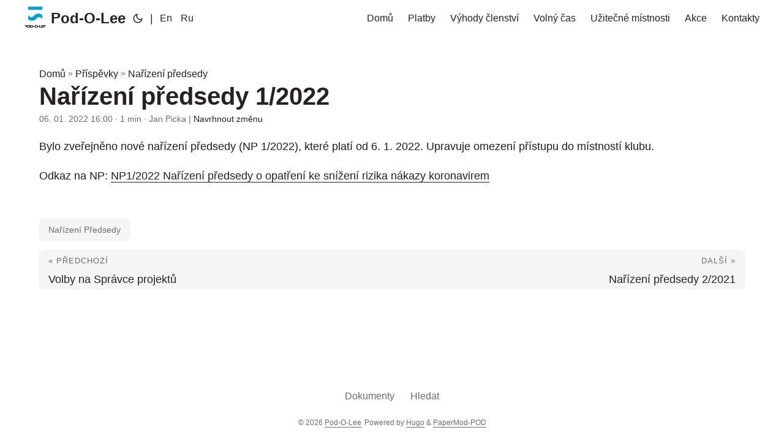

--- FILE ---
content_type: text/html
request_url: https://podolee.cz/posts/orders_of_chairman/order_1_2022/
body_size: 4082
content:
<!doctype html><html lang=cs dir=auto><head><meta charset=utf-8><meta http-equiv=X-UA-Compatible content="IE=edge"><meta name=viewport content="width=device-width,initial-scale=1,shrink-to-fit=no"><meta name=robots content="index, follow"><title>Nařízení předsedy 1/2022 | Pod-O-Lee</title>
<meta name=keywords content="Nařízení předsedy"><meta name=description content="Bylo zveřejněno nové nařízení předsedy (NP 1/2022), které platí od 6. 1. 2022. Upravuje omezení přístupu do místností klubu.
Odkaz na NP: NP1/2022 Nařízení předsedy o opatření ke snížení rizika nákazy koronavirem"><meta name=author content="Jan Picka"><meta http-equiv=Accept-CH content="DPR, Viewport-Width, Width"><link rel=canonical href=https://podolee.cz/posts/orders_of_chairman/order_1_2022/><meta name=google-site-verification content="XYZabc"><link crossorigin=anonymous href=/assets/css/stylesheet.min.349354c96dddbc21c3c4a31f80bd4e98f7af970f3bd019ae26002aaef5dfba33.css integrity="sha256-NJNUyW3dvCHDxKMfgL1OmPevlw870BmuJgAqrvXfujM=" rel="preload stylesheet" as=style><link rel=preload href=/pod_logo_square_name_trans.png as=image><script defer crossorigin=anonymous src=/assets/js/highlight.min.2eadbb982468c11a433a3e291f01326f2ba43f065e256bf792dbd79640a92316.js integrity="sha256-Lq27mCRowRpDOj4pHwEybyukPwZeJWv3ktvXlkCpIxY=" onload=hljs.initHighlightingOnLoad()></script><link rel=icon href=https://podolee.cz/pod_logo_square_name_trans.png><link rel=icon type=image/png sizes=16x16 href=https://podolee.cz/pod_logo_square_name_trans_smaller.png><link rel=icon type=image/png sizes=32x32 href=https://podolee.cz/pod_logo_square_name_trans_smaller.png><link rel=apple-touch-icon href=https://podolee.cz/pod_logo_square_name_trans_smaller.png><link rel=mask-icon href=https://podolee.cz/pod_logo_square_name_trans_smaller.png><meta name=theme-color content="#2e2e33"><meta name=msapplication-TileColor content="#2e2e33"><meta name=generator content="Hugo 0.144.2"><link rel=alternate hreflang=cs href=https://podolee.cz/posts/orders_of_chairman/order_1_2022/><noscript><style>#theme-toggle,.top-link{display:none}</style><style>@media(prefers-color-scheme:dark){:root{--theme:rgb(29, 30, 32);--entry:rgb(46, 46, 51);--primary:rgb(218, 218, 219);--secondary:rgb(155, 156, 157);--tertiary:rgb(65, 66, 68);--content:rgb(196, 196, 197);--hljs-bg:rgb(46, 46, 51);--code-bg:rgb(55, 56, 62);--border:rgb(51, 51, 51)}.list{background:var(--theme)}.list:not(.dark)::-webkit-scrollbar-track{background:0 0}.list:not(.dark)::-webkit-scrollbar-thumb{border-color:var(--theme)}}</style></noscript><script async src="https://www.googletagmanager.com/gtag/js?id=G-0M7DW95LQP"></script><script>var dnt,doNotTrack=!1;if(!1&&(dnt=navigator.doNotTrack||window.doNotTrack||navigator.msDoNotTrack,doNotTrack=dnt=="1"||dnt=="yes"),!doNotTrack){window.dataLayer=window.dataLayer||[];function gtag(){dataLayer.push(arguments)}gtag("js",new Date),gtag("config","G-0M7DW95LQP")}</script><meta property="og:title" content="Nařízení předsedy 1/2022"><meta property="og:description" content="Bylo zveřejněno nové nařízení předsedy (NP 1/2022), které platí od 6. 1. 2022. Upravuje omezení přístupu do místností klubu.
Odkaz na NP: NP1/2022 Nařízení předsedy o opatření ke snížení rizika nákazy koronavirem"><meta property="og:type" content="article"><meta property="og:url" content="https://podolee.cz/posts/orders_of_chairman/order_1_2022/"><meta property="article:section" content="posts"><meta property="article:published_time" content="2022-01-06T16:00:00+02:00"><meta property="article:modified_time" content="2022-01-06T16:00:00+02:00"><meta property="og:site_name" content="Pod-O-Lee"><meta name=twitter:card content="summary"><meta name=twitter:title content="Nařízení předsedy 1/2022"><meta name=twitter:description content="Bylo zveřejněno nové nařízení předsedy (NP 1/2022), které platí od 6. 1. 2022. Upravuje omezení přístupu do místností klubu.
Odkaz na NP: NP1/2022 Nařízení předsedy o opatření ke snížení rizika nákazy koronavirem"><script type=application/ld+json>{"@context":"https://schema.org","@type":"BreadcrumbList","itemListElement":[{"@type":"ListItem","position":1,"name":"Příspěvky","item":"https://podolee.cz/posts/"},{"@type":"ListItem","position":2,"name":"Nařízení předsedy","item":"https://podolee.cz/posts/orders_of_chairman/"},{"@type":"ListItem","position":3,"name":"Nařízení předsedy 1/2022","item":"https://podolee.cz/posts/orders_of_chairman/order_1_2022/"}]}</script><script type=application/ld+json>{"@context":"https://schema.org","@type":"BlogPosting","headline":"Nařízení předsedy 1/2022","name":"Nařízení předsedy 1\/2022","description":"Bylo zveřejněno nové nařízení předsedy (NP 1/2022), které platí od 6. 1. 2022. Upravuje omezení přístupu do místností klubu.\nOdkaz na NP: NP1/2022 Nařízení předsedy o opatření ke snížení rizika nákazy koronavirem\n","keywords":["Nařízení předsedy"],"articleBody":"Bylo zveřejněno nové nařízení předsedy (NP 1/2022), které platí od 6. 1. 2022. Upravuje omezení přístupu do místností klubu.\nOdkaz na NP: NP1/2022 Nařízení předsedy o opatření ke snížení rizika nákazy koronavirem\n","wordCount":"32","inLanguage":"cs","datePublished":"2022-01-06T16:00:00+02:00","dateModified":"2022-01-06T16:00:00+02:00","author":{"@type":"Person","name":"Jan Picka"},"mainEntityOfPage":{"@type":"WebPage","@id":"https://podolee.cz/posts/orders_of_chairman/order_1_2022/"},"publisher":{"@type":"Organization","name":"Pod-O-Lee","logo":{"@type":"ImageObject","url":"https://podolee.cz/pod_logo_square_name_trans.png"}}}</script></head><body id=top><script>localStorage.getItem("pref-theme")==="dark"?document.body.classList.add("dark"):localStorage.getItem("pref-theme")==="light"?document.body.classList.remove("dark"):window.matchMedia("(prefers-color-scheme: dark)").matches&&document.body.classList.add("dark")</script><header class=header><nav class=nav><div class=logo><a href=https://podolee.cz/ accesskey=h title="Pod-O-Lee (Alt + H)"><img src=/pod_logo_square_name_trans.png alt=logo aria-label=logo height=35>Pod-O-Lee</a>
<span class=logo-switches><button id=theme-toggle accesskey=t title="(Alt + T)"><svg id="moon" width="24" height="24" viewBox="0 0 24 24" fill="none" stroke="currentcolor" stroke-width="2" stroke-linecap="round" stroke-linejoin="round"><path d="M21 12.79A9 9 0 1111.21 3 7 7 0 0021 12.79z"/></svg><svg id="sun" width="24" height="24" viewBox="0 0 24 24" fill="none" stroke="currentcolor" stroke-width="2" stroke-linecap="round" stroke-linejoin="round"><circle cx="12" cy="12" r="5"/><line x1="12" y1="1" x2="12" y2="3"/><line x1="12" y1="21" x2="12" y2="23"/><line x1="4.22" y1="4.22" x2="5.64" y2="5.64"/><line x1="18.36" y1="18.36" x2="19.78" y2="19.78"/><line x1="1" y1="12" x2="3" y2="12"/><line x1="21" y1="12" x2="23" y2="12"/><line x1="4.22" y1="19.78" x2="5.64" y2="18.36"/><line x1="18.36" y1="5.64" x2="19.78" y2="4.22"/></svg></button><ul class=lang-switch><li>|</li><li><a href=https://podolee.cz/en/ title=:en: aria-label=:en:>En</a></li><li><a href=https://podolee.cz/ru/ title=🇷🇺 aria-label=:ru:>Ru</a></li></ul></span></div><ul id=menu><li><a href=https://podolee.cz/ title=Domů><span>Domů</span></a></li><li><a href=https://podolee.cz/platby title=Platby><span>Platby</span></a></li><li><a href=https://podolee.cz/vyhody title="Výhody členství"><span>Výhody členství</span></a></li><li><a href=https://podolee.cz/volnocasove-aktivity title="Volný čas"><span>Volný čas</span></a></li><li><a href=https://podolee.cz/uzitecne-mistnosti title="Užitečné místnosti"><span>Užitečné místnosti</span></a></li><li><a href=https://podolee.cz/akce title=Akce><span>Akce</span></a></li><li><a href=https://podolee.cz/kontakty title=Kontakty><span>Kontakty</span></a></li></ul></nav></header><main class=main><article class=post-single><header class=post-header><div class=breadcrumbs><a href=https://podolee.cz/>Domů</a>&nbsp;»&nbsp;<a href=https://podolee.cz/posts/>Příspěvky</a>&nbsp;»&nbsp;<a href=https://podolee.cz/posts/orders_of_chairman/>Nařízení předsedy</a></div><h1 class=post-title>Nařízení předsedy 1/2022</h1><div class=post-meta><span title='2022-01-06 16:00:00 +0200 +0200'>06. 01. 2022 16:00</span>&nbsp;·&nbsp;1 min&nbsp;·&nbsp;Jan Picka&nbsp;|&nbsp;<a href=https://github.com/polipones/pod-hugo-main-website/tree/main/content/posts/orders_of_chairman/order_1_2022/index.md rel="noopener noreferrer" target=_blank>Navrhnout změnu</a></div></header><div class=post-content><p>Bylo zveřejněno nové nařízení předsedy (NP 1/2022), které platí od 6. 1. 2022. Upravuje omezení přístupu do místností klubu.</p><p>Odkaz na NP: <a href=https://wiki.pod.cvut.cz/_media/legislativa/narizeni-predsedy-np-1-2022..pdf>NP1/2022 Nařízení předsedy o opatření ke snížení rizika nákazy koronavirem</a></p></div><footer class=post-footer><ul class=post-tags><li><a href=https://podolee.cz/tags/na%C5%99%C3%ADzen%C3%AD-p%C5%99edsedy/>Nařízení Předsedy</a></li></ul><nav class=paginav><a class=prev href=https://podolee.cz/posts/elections/sp_2022_1/><span class=title>« Předchozí</span><br><span>Volby na Správce projektů</span>
</a><a class=next href=https://podolee.cz/posts/orders_of_chairman/order_2_2021/><span class=title>Další »</span><br><span>Nařízení předsedy 2/2021</span></a></nav></footer></article></main><footer class=footer><nav class="nav justify-content-center"><ul id=footer-menu class="menu footer-menu"><li><a href=https://podolee.cz/dokumenty title=Dokumenty><span>Dokumenty</span></a></li><li><a href=https://podolee.cz/hledat title=Hledat><span>Hledat</span></a></li></ul></nav><span>&copy; 2026 <a href=https://podolee.cz/>Pod-O-Lee</a></span>
<span>Powered by
<a href=https://gohugo.io/ rel="noopener noreferrer" target=_blank>Hugo</a> &
        <a href=https://github.com/polipones/hugo-PaperMod-POD rel=noopener target=_blank>PaperMod-POD</a></span></footer><a href=#top aria-label="go to top" title="Go to Top (Alt + G)" class=top-link id=top-link accesskey=g><svg viewBox="0 0 12 6" fill="currentcolor"><path d="M12 6H0l6-6z"/></svg>
</a><script>function getSetMenuScroll(e){let t=document.getElementById(e);const n=`menu-scroll-position-${e}`;t.scrollLeft=localStorage.getItem(n),t.onscroll=function(){localStorage.setItem(n,t.scrollLeft)}}document.getElementById("footer-menu")&&getSetMenuScroll("menu"),document.getElementById("footer-menu")&&getSetMenuScroll("footer-menu"),document.querySelectorAll('a[href^="#"]').forEach(e=>{e.addEventListener("click",function(e){e.preventDefault();var t=this.getAttribute("href").substr(1);window.matchMedia("(prefers-reduced-motion: reduce)").matches?document.querySelector(`[id='${decodeURIComponent(t)}']`).scrollIntoView():document.querySelector(`[id='${decodeURIComponent(t)}']`).scrollIntoView({behavior:"smooth"}),t==="top"?history.replaceState(null,null," "):history.pushState(null,null,`#${t}`)})})</script><script>var mybutton=document.getElementById("top-link");window.onscroll=function(){document.body.scrollTop>800||document.documentElement.scrollTop>800?(mybutton.style.visibility="visible",mybutton.style.opacity="1"):(mybutton.style.visibility="hidden",mybutton.style.opacity="0")}</script><script>document.getElementById("theme-toggle").addEventListener("click",()=>{document.body.className.includes("dark")?(document.body.classList.remove("dark"),localStorage.setItem("pref-theme","light")):(document.body.classList.add("dark"),localStorage.setItem("pref-theme","dark"))})</script><script>document.querySelectorAll("pre > code").forEach(e=>{const n=e.parentNode.parentNode,t=document.createElement("button");t.classList.add("copy-code"),t.innerText="kopírovat";function s(){t.innerText="zkopírováno!",setTimeout(()=>{t.innerText="kopírovat"},2e3)}t.addEventListener("click",t=>{if("clipboard"in navigator){navigator.clipboard.writeText(e.textContent),s();return}const n=document.createRange();n.selectNodeContents(e);const o=window.getSelection();o.removeAllRanges(),o.addRange(n);try{document.execCommand("copy"),s()}catch{}o.removeRange(n)}),n.classList.contains("highlight")?n.appendChild(t):n.parentNode.firstChild==n||(e.parentNode.parentNode.parentNode.parentNode.parentNode.nodeName=="TABLE"?e.parentNode.parentNode.parentNode.parentNode.parentNode.appendChild(t):e.parentNode.appendChild(t))})</script></body></html>

--- FILE ---
content_type: application/javascript
request_url: https://podolee.cz/assets/js/highlight.min.2eadbb982468c11a433a3e291f01326f2ba43f065e256bf792dbd79640a92316.js
body_size: 34901
content:
var hljs=function(){"use strict";function m(e){Object.freeze(e);var t="function"==typeof e;return Object.getOwnPropertyNames(e).forEach(function(n){!Object.hasOwnProperty.call(e,n)||null===e[n]||"object"!=typeof e[n]&&"function"!=typeof e[n]||t&&("caller"===n||"callee"===n||"arguments"===n)||Object.isFrozen(e[n])||m(e[n])}),e}class p{constructor(e){void 0===e.data&&(e.data={}),this.data=e.data}ignoreMatch(){this.ignore=!0}}function t(e){return e.replace(/&/g,"&amp;").replace(/</g,"&lt;").replace(/>/g,"&gt;").replace(/"/g,"&quot;").replace(/'/g,"&#x27;")}function e(t,...n){var e={};for(const n in t)e[n]=t[n];return n.forEach(function(t){for(const n in t)e[n]=t[n]}),e}function r(e){return e.nodeName.toLowerCase()}v=Object.freeze({__proto__:null,escapeHTML:t,inherit:e,nodeStream:function(e){var t=[];return function e(n,s){for(var o=n.firstChild;o;o=o.nextSibling)3===o.nodeType?s+=o.nodeValue.length:1===o.nodeType&&(t.push({event:"start",offset:s,node:o}),s=e(o,s),r(o).match(/br|hr|img|input/)||t.push({event:"stop",offset:s,node:o}));return s}(e,0),t},mergeStreams:function(e,n,s){var o,i=0,a="",c=[];function l(){return e.length&&n.length?e[0].offset!==n[0].offset?e[0].offset<n[0].offset?e:n:"start"===n[0].event?e:n:e.length?e:n}function d(e){a+="<"+r(e)+[].map.call(e.attributes,function(e){return" "+e.nodeName+'="'+t(e.value)+'"'}).join("")+">"}function u(e){a+="</"+r(e)+">"}function h(e){("start"===e.event?d:u)(e.node)}for(;e.length||n.length;)if(o=l(),a+=t(s.substring(i,o[0].offset)),i=o[0].offset,o===e){c.reverse().forEach(u);do h(o.splice(0,1)[0]),o=l();while(o===e&&o.length&&o[0].offset===i)c.reverse().forEach(d)}else"start"===o[0].event?c.push(o[0].node):c.pop(),h(o.splice(0,1)[0]);return a+t(s.substr(i))}});const _="</span>",c=e=>!!e.kind;class A{constructor(e,t){this.buffer="",this.classPrefix=t.classPrefix,e.walk(this)}addText(e){this.buffer+=t(e)}openNode(e){if(!c(e))return;let t=e.kind;e.sublanguage||(t=`${this.classPrefix}${t}`),this.span(t)}closeNode(e){c(e)&&(this.buffer+=_)}value(){return this.buffer}span(e){this.buffer+=`<span class="${e}">`}}class l{constructor(){this.rootNode={children:[]},this.stack=[this.rootNode]}get top(){return this.stack[this.stack.length-1]}get root(){return this.rootNode}add(e){this.top.children.push(e)}openNode(e){const t={kind:e,children:[]};this.add(t),this.stack.push(t)}closeNode(){if(this.stack.length>1)return this.stack.pop()}closeAllNodes(){for(;this.closeNode(););}toJSON(){return JSON.stringify(this.rootNode,null,4)}walk(e){return this.constructor._walk(e,this.rootNode)}static _walk(e,t){return"string"==typeof t?e.addText(t):t.children&&(e.openNode(t),t.children.forEach(t=>this._walk(e,t)),e.closeNode(t)),e}static _collapse(e){"string"!=typeof e&&e.children&&(e.children.every(e=>"string"==typeof e)?e.children=[e.children.join("")]:e.children.forEach(e=>{l._collapse(e)}))}}class M extends l{constructor(e){super(),this.options=e}addKeyword(e,t){""!==e&&(this.openNode(t),this.addText(e),this.closeNode())}addText(e){""!==e&&this.add(e)}addSublanguage(e,t){const n=e.root;n.kind=t,n.sublanguage=!0,this.add(n)}toHTML(){return new A(this,this.options).value()}finalize(){return!0}}function s(e){return e?"string"==typeof e?e:e.source:null}const h="(-?)(\\b0[xX][a-fA-F0-9]+|(\\b\\d+(\\.\\d*)?|\\.\\d+)([eE][-+]?\\d+)?)",n={begin:"\\\\[\\s\\S]",relevance:0},k={className:"string",begin:"'",end:"'",illegal:`\\n`,contains:[n]},E={className:"string",begin:'"',end:'"',illegal:`\\n`,contains:[n]},g={begin:/\b(a|an|the|are|I'm|isn't|don't|doesn't|won't|but|just|should|pretty|simply|enough|gonna|going|wtf|so|such|will|you|your|they|like|more)\b/},i=function(t,n,s={}){var o=e({className:"comment",begin:t,end:n,contains:[]},s);return o.contains.push(g),o.contains.push({className:"doctag",begin:"(?:TODO|FIXME|NOTE|BUG|OPTIMIZE|HACK|XXX):",relevance:0}),o},j=i("//","$"),b=i("/\\*","\\*/"),y=i("#","$");var v,o=Object.freeze({__proto__:null,IDENT_RE:"[a-zA-Z]\\w*",UNDERSCORE_IDENT_RE:"[a-zA-Z_]\\w*",NUMBER_RE:"\\b\\d+(\\.\\d+)?",C_NUMBER_RE:h,BINARY_NUMBER_RE:"\\b(0b[01]+)",RE_STARTERS_RE:"!|!=|!==|%|%=|&|&&|&=|\\*|\\*=|\\+|\\+=|,|-|-=|/=|/|:|;|<<|<<=|<=|<|===|==|=|>>>=|>>=|>=|>>>|>>|>|\\?|\\[|\\{|\\(|\\^|\\^=|\\||\\|=|\\|\\||~",SHEBANG:(t={})=>{const n=/^#![ ]*\//;return t.binary&&(t.begin=function(...e){return e.map(e=>s(e)).join("")}(n,/.*\b/,t.binary,/\b.*/)),e({className:"meta",begin:n,end:/$/,relevance:0,"on:begin":(e,t)=>{0!==e.index&&t.ignoreMatch()}},t)},BACKSLASH_ESCAPE:n,APOS_STRING_MODE:k,QUOTE_STRING_MODE:E,PHRASAL_WORDS_MODE:g,COMMENT:i,C_LINE_COMMENT_MODE:j,C_BLOCK_COMMENT_MODE:b,HASH_COMMENT_MODE:y,NUMBER_MODE:{className:"number",begin:"\\b\\d+(\\.\\d+)?",relevance:0},C_NUMBER_MODE:{className:"number",begin:h,relevance:0},BINARY_NUMBER_MODE:{className:"number",begin:"\\b(0b[01]+)",relevance:0},CSS_NUMBER_MODE:{className:"number",begin:"\\b\\d+(\\.\\d+)?(%|em|ex|ch|rem|vw|vh|vmin|vmax|cm|mm|in|pt|pc|px|deg|grad|rad|turn|s|ms|Hz|kHz|dpi|dpcm|dppx)?",relevance:0},REGEXP_MODE:{begin:/(?=\/[^/\n]*\/)/,contains:[{className:"regexp",begin:/\//,end:/\/[gimuy]*/,illegal:/\n/,contains:[n,{begin:/\[/,end:/\]/,relevance:0,contains:[n]}]}]},TITLE_MODE:{className:"title",begin:"[a-zA-Z]\\w*",relevance:0},UNDERSCORE_TITLE_MODE:{className:"title",begin:"[a-zA-Z_]\\w*",relevance:0},METHOD_GUARD:{begin:"\\.\\s*[a-zA-Z_]\\w*",relevance:0},END_SAME_AS_BEGIN:function(e){return Object.assign(e,{"on:begin":(e,t)=>{t.data._beginMatch=e[1]},"on:end":(e,t)=>{t.data._beginMatch!==e[1]&&t.ignoreMatch()}})}}),w="of and for in not or if then".split(" ");function O(e,t){return t?+t:function(e){return w.includes(e.toLowerCase())}(e)?0:1}const x={props:["language","code","autodetect"],data:function(){return{detectedLanguage:"",unknownLanguage:!1}},computed:{className(){return this.unknownLanguage?"":"hljs "+this.detectedLanguage},highlighted(){if(!this.autoDetect&&!hljs.getLanguage(this.language))return console.warn(`The language "${this.language}" you specified could not be found.`),this.unknownLanguage=!0,t(this.code);let e;return this.autoDetect?(e=hljs.highlightAuto(this.code),this.detectedLanguage=e.language):(e=hljs.highlight(this.language,this.code,this.ignoreIllegals),this.detectectLanguage=this.language),e.value},autoDetect(){return!this.language||!(e=this.autodetect,!e&&""!==e);var e},ignoreIllegals:()=>!0},render(e){return e("pre",{},[e("code",{class:this.className,domProps:{innerHTML:this.highlighted}})])}},C={install(e){e.component("highlightjs",x)}},a=t,f=e,{nodeStream:u,mergeStreams:S}=v,d=Symbol("nomatch");return function(t){var n,T=[],r=Object.create(null),v=Object.create(null),F=[],c=!0,z=/(^(<[^>]+>|\t|)+|\n)/gm,E="Could not find the language '{}', did you forget to load/include a language module?";const _={disableAutodetect:!0,name:"Plain text",contains:[]};n={noHighlightRe:/^(no-?highlight)$/i,languageDetectRe:/\blang(?:uage)?-([\w-]+)\b/i,classPrefix:"hljs-",tabReplace:null,useBR:!1,languages:null,__emitter:M};function y(e){return n.noHighlightRe.test(e)}function j(e,t,n,s){var i,o={code:t,language:e};return l("before:highlight",o),i=o.result?o.result:g(o.language,o.code,n,s),i.code=o.code,l("after:highlight",i),i}function g(t,o,l,u){v=o;function D(e,t){var n=_.case_insensitive?t[0].toLowerCase():t[0];return Object.prototype.hasOwnProperty.call(e.keywords,n)&&e.keywords[n]}function C(){null!=h.subLanguage?function(){if(""!==m){var e=null;if("string"==typeof h.subLanguage){if(!r[h.subLanguage])return void f.addText(m);e=g(h.subLanguage,m,!0,M[h.subLanguage]),M[h.subLanguage]=e.top}else e=b(m,h.subLanguage.length?h.subLanguage:null);h.relevance>0&&(w+=e.relevance),f.addSublanguage(e.emitter,e.language)}}():function(){if(!h.keywords)return void f.addText(m);let n=0;h.keywordPatternRe.lastIndex=0;let e=h.keywordPatternRe.exec(m),t="";for(;e;){t+=m.substring(n,e.index);const s=D(h,e);if(s){const[n,o]=s;f.addText(t),t="",w+=o,f.addKeyword(e[0],n)}else t+=e[0];n=h.keywordPatternRe.lastIndex,e=h.keywordPatternRe.exec(m)}t+=m.substr(n),f.addText(t)}(),m=""}function S(e){return e.className&&f.openNode(e.className),h=Object.create(e,{parent:{value:h}})}function T(e){return 0===h.matcher.regexIndex?(m+=e[0],1):(x=!0,0)}y={};function F(e,n){var o,s=n&&n[0];if(m+=e,s==null)return C(),0;if("begin"===y.type&&"end"===n.type&&y.index===n.index&&""===s){if(m+=v.slice(n.index,n.index+1),!c){const e=Error("0 width match regex");throw e.languageName=t,e.badRule=y.rule,e}return 1}if(y=n,"begin"===n.type)return function(e){var n=e[0],t=e.rule;const s=new p(t),o=[t.__beforeBegin,t["on:begin"]];for(const t of o)if(t&&(t(e,s),s.ignore))return T(n);return t&&t.endSameAsBegin&&(t.endRe=RegExp(n.replace(/[-/\\^$*+?.()|[\]{}]/g,"\\$&"),"m")),t.skip?m+=n:(t.excludeBegin&&(m+=n),C(),t.returnBegin||t.excludeBegin||(m=n)),S(t),t.returnBegin?0:n.length}(n);if("illegal"===n.type&&!l){const e=Error('Illegal lexeme "'+s+'" for mode "'+(h.className||"<unnamed>")+'"');throw e.mode=h,e}if("end"===n.type&&(o=function(e){var n,s=e[0],o=v.substr(e.index),t=function e(t,n,s){let o=function(e,t){var n=e&&e.exec(t);return n&&0===n.index}(t.endRe,s);if(o){if(t["on:end"]){const e=new p(t);t["on:end"](n,e),e.ignore&&(o=!1)}if(o){for(;t.endsParent&&t.parent;)t=t.parent;return t}}if(t.endsWithParent)return e(t.parent,n,s)}(h,e,o);if(!t)return d;n=h,n.skip?m+=s:(n.returnEnd||n.excludeEnd||(m+=s),C(),n.excludeEnd&&(m=s));do h.className&&f.closeNode(),h.skip||h.subLanguage||(w+=h.relevance),h=h.parent;while(h!==t.parent)return t.starts&&(t.endSameAsBegin&&(t.starts.endRe=t.endRe),S(t.starts)),n.returnEnd?0:s.length}(n),o!==d))return o;if("illegal"===n.type&&""===s)return 1;if(k>1e5&&k>3*n.index)throw Error("potential infinite loop, way more iterations than matches");return m+=s,s.length}if(_=i(t),!_)throw console.error(E.replace("{}",t)),Error('Unknown language: "'+t+'"');var v,y,_,z=function(t){function n(e,n){return RegExp(s(e),"m"+(t.case_insensitive?"i":"")+(n?"g":""))}class o{constructor(){this.matchIndexes={},this.regexes=[],this.matchAt=1,this.position=0}addRule(e,t){t.position=this.position++,this.matchIndexes[this.matchAt]=t,this.regexes.push([t,e]),this.matchAt+=function(e){return RegExp(e.toString()+"|").exec("").length-1}(e)+1}compile(){0===this.regexes.length&&(this.exec=()=>null);const e=this.regexes.map(e=>e[1]);this.matcherRe=n(function(e,t="|"){for(var n,i,c,l=/\[(?:[^\\\]]|\\.)*\]|\(\??|\\([1-9][0-9]*)|\\./,r=0,o="",a=0;a<e.length;a++){c=r+=1,i=s(e[a]);for(a>0&&(o+=t),o+="(";i.length>0;){if(n=l.exec(i),n==null){o+=i;break}o+=i.substring(0,n.index),i=i.substring(n.index+n[0].length),"\\"===n[0][0]&&n[1]?o+="\\"+(+n[1]+c):(o+=n[0],"("===n[0]&&r++)}o+=")"}return o}(e),!0),this.lastIndex=0}exec(e){this.matcherRe.lastIndex=this.lastIndex;const t=this.matcherRe.exec(e);if(!t)return null;const n=t.findIndex((e,t)=>t>0&&void 0!==e),s=this.matchIndexes[n];return t.splice(0,n),Object.assign(t,s)}}class i{constructor(){this.rules=[],this.multiRegexes=[],this.count=0,this.lastIndex=0,this.regexIndex=0}getMatcher(e){if(this.multiRegexes[e])return this.multiRegexes[e];const t=new o;return this.rules.slice(e).forEach(([e,n])=>t.addRule(e,n)),t.compile(),this.multiRegexes[e]=t,t}resumingScanAtSamePosition(){return 0!==this.regexIndex}considerAll(){this.regexIndex=0}addRule(e,t){this.rules.push([e,t]),"begin"===t.type&&this.count++}exec(e){const n=this.getMatcher(this.regexIndex);n.lastIndex=this.lastIndex;let t=n.exec(e);if(this.resumingScanAtSamePosition())if(t&&t.index===this.lastIndex);else{const n=this.getMatcher(0);n.lastIndex=this.lastIndex+1,t=n.exec(e)}return t&&(this.regexIndex+=t.position+1,this.regexIndex===this.count&&this.considerAll()),t}}function a(e,t){const n=e.input[e.index-1],s=e.input[e.index+e[0].length];"."!==n&&"."!==s||t.ignoreMatch()}if(t.contains&&t.contains.includes("self"))throw Error("ERR: contains `self` is not supported at the top-level of a language.  See documentation.");return function o(r,c){const l=r;if(r.compiled)return l;r.compiled=!0,r.__beforeBegin=null,r.keywords=r.keywords||r.beginKeywords;let d=null;if("object"==typeof r.keywords&&(d=r.keywords.$pattern,delete r.keywords.$pattern),r.keywords&&(r.keywords=function(e,t){var n={};return"string"==typeof e?s("keyword",e):Object.keys(e).forEach(function(t){s(t,e[t])}),n;function s(e,s){t&&(s=s.toLowerCase()),s.split(" ").forEach(function(t){var s=t.split("|");n[s[0]]=[e,O(s[0],s[1])]})}}(r.keywords,t.case_insensitive)),r.lexemes&&d)throw Error("ERR: Prefer `keywords.$pattern` to `mode.lexemes`, BOTH are not allowed. (see mode reference) ");return l.keywordPatternRe=n(r.lexemes||d||/\w+/,!0),c&&(r.beginKeywords&&(r.begin="\\b("+r.beginKeywords.split(" ").join("|")+")(?=\\b|\\s)",r.__beforeBegin=a),r.begin||(r.begin=/\B|\b/),l.beginRe=n(r.begin),r.endSameAsBegin&&(r.end=r.begin),r.end||r.endsWithParent||(r.end=/\B|\b/),r.end&&(l.endRe=n(r.end)),l.terminator_end=s(r.end)||"",r.endsWithParent&&c.terminator_end&&(l.terminator_end+=(r.end?"|":"")+c.terminator_end)),r.illegal&&(l.illegalRe=n(r.illegal)),void 0===r.relevance&&(r.relevance=1),r.contains||(r.contains=[]),r.contains=[].concat(...r.contains.map(function(t){return function(t){return t.variants&&!t.cached_variants&&(t.cached_variants=t.variants.map(function(n){return e(t,{variants:null},n)})),t.cached_variants?t.cached_variants:function e(t){return!!t&&(t.endsWithParent||e(t.starts))}(t)?e(t,{starts:t.starts?e(t.starts):null}):Object.isFrozen(t)?e(t):t}("self"===t?r:t)})),r.contains.forEach(function(e){o(e,l)}),r.starts&&o(r.starts,c),l.matcher=function(e){const t=new i;return e.contains.forEach(e=>t.addRule(e.begin,{rule:e,type:"begin"})),e.terminator_end&&t.addRule(e.terminator_end,{type:"end"}),e.illegal&&t.addRule(e.illegal,{type:"illegal"}),t}(l),l}(t)}(_),A="",h=u||z,M={},f=new n.__emitter(n);!function(){for(var t=[],e=h;e!==_;e=e.parent)e.className&&t.unshift(e.className);t.forEach(e=>f.openNode(e))}();var m="",w=0,j=0,k=0,x=!1;try{for(h.matcher.considerAll();;){k++,x?x=!1:h.matcher.considerAll(),h.matcher.lastIndex=j;const e=h.matcher.exec(v);if(!e)break;const t=F(v.substring(j,e.index),e);j=e.index+t}return F(v.substr(j)),f.closeAllNodes(),f.finalize(),A=f.toHTML(),{relevance:w,value:A,language:t,illegal:!1,emitter:f,top:h}}catch(e){if(e.message&&e.message.includes("Illegal"))return{illegal:!0,illegalBy:{msg:e.message,context:v.slice(j-100,j+100),mode:e.mode},sofar:A,relevance:0,value:a(v),emitter:f};if(c)return{illegal:!1,relevance:0,value:a(v),emitter:f,language:t,top:h,errorRaised:e};throw e}}function b(e,t){t=t||n.languages||Object.keys(r);var s=function(e){const t={relevance:0,emitter:new n.__emitter(n),value:a(e),illegal:!1,top:_};return t.emitter.addText(e),t}(e),o=s;return t.filter(i).filter(A).forEach(function(t){var n=g(t,e,!1);n.language=t,n.relevance>o.relevance&&(o=n),n.relevance>s.relevance&&(o=s,s=n)}),o.language&&(s.second_best=o),s}function w(e){return n.tabReplace||n.useBR?e.replace(z,e=>`
`===e?n.useBR?"<br>":e:n.tabReplace?e.replace(/\t/g,n.tabReplace):e):e}function x(e){let o=null;const s=function(e){var o,s=e.className+" ";s+=e.parentNode?e.parentNode.className:"";const t=n.languageDetectRe.exec(s);return t?(o=i(t[1]),o||(console.warn(E.replace("{}",t[1])),console.warn("Falling back to no-highlight mode for this block.",e)),o?t[1]:"no-highlight"):s.split(/\s+/).find(e=>y(e)||i(e))}(e);if(y(s))return;l("before:highlightBlock",{block:e,language:s}),n.useBR?(o=document.createElement("div")).innerHTML=e.innerHTML.replace(/\n/g,"").replace(/<br[ /]*>/g,`
`):o=e;const a=o.textContent,t=s?j(s,a,!0):b(a),r=u(o);if(r.length){const e=document.createElement("div");e.innerHTML=t.value,t.value=S(r,u(e),a)}t.value=w(t.value),l("after:highlightBlock",{block:e,result:t}),e.innerHTML=t.value,e.className=function(e,t,n){var o=t?v[t]:n,s=[e.trim()];return e.match(/\bhljs\b/)||s.push("hljs"),e.includes(o)||s.push(o),s.join(" ").trim()}(e.className,s,t.language),e.result={language:t.language,re:t.relevance,relavance:t.relevance},t.second_best&&(e.second_best={language:t.second_best.language,re:t.second_best.relevance,relavance:t.second_best.relevance})}const h=()=>{if(!h.called){h.called=!0;var e=document.querySelectorAll("pre code");T.forEach.call(e,x)}};function i(e){return e=(e||"").toLowerCase(),r[e]||r[v[e]]}function k(e,{languageName:t}){"string"==typeof e&&(e=[e]),e.forEach(e=>{v[e]=t})}function A(e){var t=i(e);return t&&!t.disableAutodetect}function l(e,t){var n=e;F.forEach(function(e){e[n]&&e[n](t)})}Object.assign(t,{highlight:j,highlightAuto:b,fixMarkup:function(e){return console.warn("fixMarkup is deprecated and will be removed entirely in v11.0"),console.warn("Please see https://github.com/highlightjs/highlight.js/issues/2534"),w(e)},highlightBlock:x,configure:function(e){n=f(n,e)},initHighlighting:h,initHighlightingOnLoad:function(){window.addEventListener("DOMContentLoaded",h,!1)},registerLanguage:function(e,n){var s=null;try{s=n(t)}catch(t){if(console.error("Language definition for '{}' could not be registered.".replace("{}",e)),!c)throw t;console.error(t),s=_}s.name||(s.name=e),r[e]=s,s.rawDefinition=n.bind(null,t),s.aliases&&k(s.aliases,{languageName:e})},listLanguages:function(){return Object.keys(r)},getLanguage:i,registerAliases:k,requireLanguage:function(e){var t=i(e);if(t)return t;throw Error("The '{}' language is required, but not loaded.".replace("{}",e))},autoDetection:A,inherit:f,addPlugin:function(e){F.push(e)},vuePlugin:C}),t.debugMode=function(){c=!1},t.safeMode=function(){c=!0},t.versionString="10.2.1";for(const e in o)"object"==typeof o[e]&&m(o[e]);return Object.assign(t,o),t}({})}();"object"==typeof exports&&"undefined"!=typeof module&&(module.exports=hljs),hljs.registerLanguage("apache",function(){"use strict";return function(e){var t={className:"number",begin:"\\d{1,3}\\.\\d{1,3}\\.\\d{1,3}\\.\\d{1,3}(:\\d{1,5})?"};return{name:"Apache config",aliases:["apacheconf"],case_insensitive:!0,contains:[e.HASH_COMMENT_MODE,{className:"section",begin:"</?",end:">",contains:[t,{className:"number",begin:":\\d{1,5}"},e.inherit(e.QUOTE_STRING_MODE,{relevance:0})]},{className:"attribute",begin:/\w+/,relevance:0,keywords:{nomarkup:"order deny allow setenv rewriterule rewriteengine rewritecond documentroot sethandler errordocument loadmodule options header listen serverroot servername"},starts:{end:/$/,relevance:0,keywords:{literal:"on off all deny allow"},contains:[{className:"meta",begin:"\\s\\[",end:"\\]$"},{className:"variable",begin:"[\\$%]\\{",end:"\\}",contains:["self",{className:"number",begin:"[\\$%]\\d+"}]},t,{className:"number",begin:"\\d+"},e.QUOTE_STRING_MODE]}}],illegal:/\S/}}}()),hljs.registerLanguage("bash",function(){"use strict";return function(e){const t={};Object.assign(t,{className:"variable",variants:[{begin:/\$[\w\d#@][\w\d_]*/},{begin:/\$\{/,end:/\}/,contains:[{begin:/:-/,contains:[t]}]}]});const n={className:"subst",begin:/\$\(/,end:/\)/,contains:[e.BACKSLASH_ESCAPE]},s={className:"string",begin:/"/,end:/"/,contains:[e.BACKSLASH_ESCAPE,t,n]};n.contains.push(s);const o={begin:/\$\(\(/,end:/\)\)/,contains:[{begin:/\d+#[0-9a-f]+/,className:"number"},e.NUMBER_MODE,t]},i=e.SHEBANG({binary:"(fish|bash|zsh|sh|csh|ksh|tcsh|dash|scsh)",relevance:10}),a={className:"function",begin:/\w[\w\d_]*\s*\(\s*\)\s*\{/,returnBegin:!0,contains:[e.inherit(e.TITLE_MODE,{begin:/\w[\w\d_]*/})],relevance:0};return{name:"Bash",aliases:["sh","zsh"],keywords:{$pattern:/\b-?[a-z._-]+\b/,keyword:"if then else elif fi for while in do done case esac function",literal:"true false",built_in:"break cd continue eval exec exit export getopts hash pwd readonly return shift test times trap umask unset alias bind builtin caller command declare echo enable help let local logout mapfile printf read readarray source type typeset ulimit unalias set shopt autoload bg bindkey bye cap chdir clone comparguments compcall compctl compdescribe compfiles compgroups compquote comptags comptry compvalues dirs disable disown echotc echoti emulate fc fg float functions getcap getln history integer jobs kill limit log noglob popd print pushd pushln rehash sched setcap setopt stat suspend ttyctl unfunction unhash unlimit unsetopt vared wait whence where which zcompile zformat zftp zle zmodload zparseopts zprof zpty zregexparse zsocket zstyle ztcp",_:"-ne -eq -lt -gt -f -d -e -s -l -a"},contains:[i,e.SHEBANG(),a,o,e.HASH_COMMENT_MODE,s,{className:"",begin:/\\"/},{className:"string",begin:/'/,end:/'/},t]}}}()),hljs.registerLanguage("c-like",function(){"use strict";return function(e){function o(e){return"(?:"+e+")?"}var l="(decltype\\(auto\\)|"+o("[a-zA-Z_]\\w*::")+"[a-zA-Z_]\\w*"+o("<.*?>")+")",n={className:"keyword",begin:"\\b[a-z\\d_]*_t\\b"},s={className:"string",variants:[{begin:'(u8?|U|L)?"',end:'"',illegal:`\\n`,contains:[e.BACKSLASH_ESCAPE]},{begin:"(u8?|U|L)?'(\\\\(x[0-9A-Fa-f]{2}|u[0-9A-Fa-f]{4,8}|[0-7]{3}|\\S)|.)",end:"'",illegal:"."},e.END_SAME_AS_BEGIN({begin:/(?:u8?|U|L)?R"([^()\\ ]{0,16})\(/,end:/\)([^()\\ ]{0,16})"/})]},i={className:"number",variants:[{begin:"\\b(0b[01']+)"},{begin:"(-?)\\b([\\d']+(\\.[\\d']*)?|\\.[\\d']+)(u|U|l|L|ul|UL|f|F|b|B)"},{begin:"(-?)(\\b0[xX][a-fA-F0-9']+|(\\b[\\d']+(\\.[\\d']*)?|\\.[\\d']+)([eE][-+]?[\\d']+)?)"}],relevance:0},a={className:"meta",begin:/#\s*[a-z]+\b/,end:/$/,keywords:{"meta-keyword":"if else elif endif define undef warning error line pragma _Pragma ifdef ifndef include"},contains:[{begin:/\\\n/,relevance:0},e.inherit(s,{className:"meta-string"}),{className:"meta-string",begin:/<.*?>/,end:/$/,illegal:`\\n`},e.C_LINE_COMMENT_MODE,e.C_BLOCK_COMMENT_MODE]},d={className:"title",begin:o("[a-zA-Z_]\\w*::")+e.IDENT_RE,relevance:0},c=o("[a-zA-Z_]\\w*::")+e.IDENT_RE+"\\s*\\(",t={keyword:"int float while private char char8_t char16_t char32_t catch import module export virtual operator sizeof dynamic_cast|10 typedef const_cast|10 const for static_cast|10 union namespace unsigned long volatile static protected bool template mutable if public friend do goto auto void enum else break extern using asm case typeid wchar_t short reinterpret_cast|10 default double register explicit signed typename try this switch continue inline delete alignas alignof constexpr consteval constinit decltype concept co_await co_return co_yield requires noexcept static_assert thread_local restrict final override atomic_bool atomic_char atomic_schar atomic_uchar atomic_short atomic_ushort atomic_int atomic_uint atomic_long atomic_ulong atomic_llong atomic_ullong new throw return and and_eq bitand bitor compl not not_eq or or_eq xor xor_eq",built_in:"std string wstring cin cout cerr clog stdin stdout stderr stringstream istringstream ostringstream auto_ptr deque list queue stack vector map set pair bitset multiset multimap unordered_set unordered_map unordered_multiset unordered_multimap priority_queue make_pair array shared_ptr abort terminate abs acos asin atan2 atan calloc ceil cosh cos exit exp fabs floor fmod fprintf fputs free frexp fscanf future isalnum isalpha iscntrl isdigit isgraph islower isprint ispunct isspace isupper isxdigit tolower toupper labs ldexp log10 log malloc realloc memchr memcmp memcpy memset modf pow printf putchar puts scanf sinh sin snprintf sprintf sqrt sscanf strcat strchr strcmp strcpy strcspn strlen strncat strncmp strncpy strpbrk strrchr strspn strstr tanh tan vfprintf vprintf vsprintf endl initializer_list unique_ptr _Bool complex _Complex imaginary _Imaginary",literal:"true false nullptr NULL"},r=[n,e.C_LINE_COMMENT_MODE,e.C_BLOCK_COMMENT_MODE,i,s],u={variants:[{begin:/=/,end:/;/},{begin:/\(/,end:/\)/},{beginKeywords:"new throw return else",end:/;/}],keywords:t,contains:r.concat([{begin:/\(/,end:/\)/,keywords:t,contains:r.concat(["self"]),relevance:0}]),relevance:0},h={className:"function",begin:"("+l+"[\\*&\\s]+)+"+c,returnBegin:!0,end:/[{;=]/,excludeEnd:!0,keywords:t,illegal:/[^\w\s*&:<>]/,contains:[{begin:"decltype\\(auto\\)",keywords:t,relevance:0},{begin:c,returnBegin:!0,contains:[d],relevance:0},{className:"params",begin:/\(/,end:/\)/,keywords:t,relevance:0,contains:[e.C_LINE_COMMENT_MODE,e.C_BLOCK_COMMENT_MODE,s,i,n,{begin:/\(/,end:/\)/,keywords:t,relevance:0,contains:["self",e.C_LINE_COMMENT_MODE,e.C_BLOCK_COMMENT_MODE,s,i,n]}]},n,e.C_LINE_COMMENT_MODE,e.C_BLOCK_COMMENT_MODE,a]};return{aliases:["c","cc","h","c++","h++","hpp","hh","hxx","cxx"],keywords:t,disableAutodetect:!0,illegal:"</",contains:[].concat(u,h,r,[a,{begin:"\\b(deque|list|queue|priority_queue|pair|stack|vector|map|set|bitset|multiset|multimap|unordered_map|unordered_set|unordered_multiset|unordered_multimap|array)\\s*<",end:">",keywords:t,contains:["self",n]},{begin:e.IDENT_RE+"::",keywords:t},{className:"class",beginKeywords:"class struct",end:/[{;:]/,contains:[{begin:/</,end:/>/,contains:["self"]},e.TITLE_MODE]}]),exports:{preprocessor:a,strings:s,keywords:t}}}}()),hljs.registerLanguage("c",function(){"use strict";return function(e){var t=e.requireLanguage("c-like").rawDefinition();return t.name="C",t.aliases=["c","h"],t}}()),hljs.registerLanguage("coffeescript",function(){"use strict";const e=["as","in","of","if","for","while","finally","var","new","function","do","return","void","else","break","catch","instanceof","with","throw","case","default","try","switch","continue","typeof","delete","let","yield","const","class","debugger","async","await","static","import","from","export","extends"],t=["true","false","null","undefined","NaN","Infinity"],n=[].concat(["setInterval","setTimeout","clearInterval","clearTimeout","require","exports","eval","isFinite","isNaN","parseFloat","parseInt","decodeURI","decodeURIComponent","encodeURI","encodeURIComponent","escape","unescape"],["arguments","this","super","console","window","document","localStorage","module","global"],["Intl","DataView","Number","Math","Date","String","RegExp","Object","Function","Boolean","Error","Symbol","Set","Map","WeakSet","WeakMap","Proxy","Reflect","JSON","Promise","Float64Array","Int16Array","Int32Array","Int8Array","Uint16Array","Uint32Array","Float32Array","Array","Uint8Array","Uint8ClampedArray","ArrayBuffer"],["EvalError","InternalError","RangeError","ReferenceError","SyntaxError","TypeError","URIError"]);return function(s){var a,l,r={keyword:e.concat(["then","unless","until","loop","by","when","and","or","is","isnt","not"]).filter((e=>t=>!e.includes(t))(["var","const","let","function","static"])).join(" "),literal:t.concat(["yes","no","on","off"]).join(" "),built_in:n.concat(["npm","print"]).join(" ")},o="[A-Za-z$_][0-9A-Za-z$_]*",i={className:"subst",begin:/#\{/,end:/}/,keywords:r},c=[s.BINARY_NUMBER_MODE,s.inherit(s.C_NUMBER_MODE,{starts:{end:"(\\s*/)?",relevance:0}}),{className:"string",variants:[{begin:/'''/,end:/'''/,contains:[s.BACKSLASH_ESCAPE]},{begin:/'/,end:/'/,contains:[s.BACKSLASH_ESCAPE]},{begin:/"""/,end:/"""/,contains:[s.BACKSLASH_ESCAPE,i]},{begin:/"/,end:/"/,contains:[s.BACKSLASH_ESCAPE,i]}]},{className:"regexp",variants:[{begin:"///",end:"///",contains:[i,s.HASH_COMMENT_MODE]},{begin:"//[gim]{0,3}(?=\\W)",relevance:0},{begin:/\/(?![ *]).*?(?![\\]).\/[gim]{0,3}(?=\W)/}]},{begin:"@"+o},{subLanguage:"javascript",excludeBegin:!0,excludeEnd:!0,variants:[{begin:"```",end:"```"},{begin:"`",end:"`"}]}];return i.contains=c,a=s.inherit(s.TITLE_MODE,{begin:o}),l={className:"params",begin:"\\([^\\(]",returnBegin:!0,contains:[{begin:/\(/,end:/\)/,keywords:r,contains:["self"].concat(c)}]},{name:"CoffeeScript",aliases:["coffee","cson","iced"],keywords:r,illegal:/\/\*/,contains:c.concat([s.COMMENT("###","###"),s.HASH_COMMENT_MODE,{className:"function",begin:"^\\s*"+o+"\\s*=\\s*(\\(.*\\))?\\s*\\B[-=]>",end:"[-=]>",returnBegin:!0,contains:[a,l]},{begin:/[:(,=]\s*/,relevance:0,contains:[{className:"function",begin:"(\\(.*\\))?\\s*\\B[-=]>",end:"[-=]>",returnBegin:!0,contains:[l]}]},{className:"class",beginKeywords:"class",end:"$",illegal:/[:="[\]]/,contains:[{beginKeywords:"extends",endsWithParent:!0,illegal:/[:="[\]]/,contains:[a]},a]},{begin:o+":",end:":",returnBegin:!0,returnEnd:!0,relevance:0}])}}}()),hljs.registerLanguage("cpp",function(){"use strict";return function(e){var t=e.requireLanguage("c-like").rawDefinition();return t.disableAutodetect=!1,t.name="C++",t.aliases=["cc","c++","h++","hpp","hh","hxx","cxx"],t}}()),hljs.registerLanguage("csharp",function(){"use strict";return function(e){var t={keyword:"abstract as base bool break byte case catch char checked const continue decimal default delegate do double enum event explicit extern finally fixed float for foreach goto if implicit in init int interface internal is lock long object operator out override params private protected public readonly ref sbyte sealed short sizeof stackalloc static string struct switch this try typeof uint ulong unchecked unsafe ushort using virtual void volatile while add alias ascending async await by descending dynamic equals from get global group into join let nameof on orderby partial remove select set value var when where yield",literal:"null false true"},n=e.inherit(e.TITLE_MODE,{begin:"[a-zA-Z](\\.?\\w)*"}),s={className:"number",variants:[{begin:"\\b(0b[01']+)"},{begin:"(-?)\\b([\\d']+(\\.[\\d']*)?|\\.[\\d']+)(u|U|l|L|ul|UL|f|F|b|B)"},{begin:"(-?)(\\b0[xX][a-fA-F0-9']+|(\\b[\\d']+(\\.[\\d']*)?|\\.[\\d']+)([eE][-+]?[\\d']+)?)"}],relevance:0},a={className:"string",begin:'@"',end:'"',contains:[{begin:'""'}]},u=e.inherit(a,{illegal:/\n/}),i={className:"subst",begin:"{",end:"}",keywords:t},o=e.inherit(i,{illegal:/\n/}),r={className:"string",begin:/\$"/,end:'"',illegal:/\n/,contains:[{begin:"{{"},{begin:"}}"},e.BACKSLASH_ESCAPE,o]},c={className:"string",begin:/\$@"/,end:'"',contains:[{begin:"{{"},{begin:"}}"},{begin:'""'},i]},h=e.inherit(c,{illegal:/\n/,contains:[{begin:"{{"},{begin:"}}"},{begin:'""'},o]});i.contains=[c,r,a,e.APOS_STRING_MODE,e.QUOTE_STRING_MODE,s,e.C_BLOCK_COMMENT_MODE],o.contains=[h,r,u,e.APOS_STRING_MODE,e.QUOTE_STRING_MODE,s,e.inherit(e.C_BLOCK_COMMENT_MODE,{illegal:/\n/})];var d={variants:[c,r,a,e.APOS_STRING_MODE,e.QUOTE_STRING_MODE]},l={begin:"<",end:">",contains:[{beginKeywords:"in out"},n]},m=e.IDENT_RE+"(<"+e.IDENT_RE+"(\\s*,\\s*"+e.IDENT_RE+")*>)?(\\[\\])?",f={begin:"@"+e.IDENT_RE,relevance:0};return{name:"C#",aliases:["cs","c#"],keywords:t,illegal:/::/,contains:[e.COMMENT("///","$",{returnBegin:!0,contains:[{className:"doctag",variants:[{begin:"///",relevance:0},{begin:"<!--|-->"},{begin:"</?",end:">"}]}]}),e.C_LINE_COMMENT_MODE,e.C_BLOCK_COMMENT_MODE,{className:"meta",begin:"#",end:"$",keywords:{"meta-keyword":"if else elif endif define undef warning error line region endregion pragma checksum"}},d,s,{beginKeywords:"class interface",end:/[{;=]/,illegal:/[^\s:,]/,contains:[{beginKeywords:"where class"},n,l,e.C_LINE_COMMENT_MODE,e.C_BLOCK_COMMENT_MODE]},{beginKeywords:"namespace",end:/[{;=]/,illegal:/[^\s:]/,contains:[n,e.C_LINE_COMMENT_MODE,e.C_BLOCK_COMMENT_MODE]},{beginKeywords:"record",end:/[{;=]/,illegal:/[^\s:]/,contains:[n,l,e.C_LINE_COMMENT_MODE,e.C_BLOCK_COMMENT_MODE]},{className:"meta",begin:"^\\s*\\[",excludeBegin:!0,end:"\\]",excludeEnd:!0,contains:[{className:"meta-string",begin:/"/,end:/"/}]},{beginKeywords:"new return throw await else",relevance:0},{className:"function",begin:"("+m+"\\s+)+"+e.IDENT_RE+"\\s*(\\<.+\\>)?\\s*\\(",returnBegin:!0,end:/\s*[{;=]/,excludeEnd:!0,keywords:t,contains:[{begin:e.IDENT_RE+"\\s*(\\<.+\\>)?\\s*\\(",returnBegin:!0,contains:[e.TITLE_MODE,l],relevance:0},{className:"params",begin:/\(/,end:/\)/,excludeBegin:!0,excludeEnd:!0,keywords:t,relevance:0,contains:[d,s,e.C_BLOCK_COMMENT_MODE]},e.C_LINE_COMMENT_MODE,e.C_BLOCK_COMMENT_MODE]},f]}}}()),hljs.registerLanguage("css",function(){"use strict";return function(e){var t={begin:/(?:[A-Z_.-]+|--[a-zA-Z0-9_-]+)\s*:/,returnBegin:!0,end:";",endsWithParent:!0,contains:[{className:"attribute",begin:/\S/,end:":",excludeEnd:!0,starts:{endsWithParent:!0,excludeEnd:!0,contains:[{begin:/[\w-]+\(/,returnBegin:!0,contains:[{className:"built_in",begin:/[\w-]+/},{begin:/\(/,end:/\)/,contains:[e.APOS_STRING_MODE,e.QUOTE_STRING_MODE,e.CSS_NUMBER_MODE]}]},e.CSS_NUMBER_MODE,e.QUOTE_STRING_MODE,e.APOS_STRING_MODE,e.C_BLOCK_COMMENT_MODE,{className:"number",begin:"#[0-9A-Fa-f]+"},{className:"meta",begin:"!important"}]}}]};return{name:"CSS",case_insensitive:!0,illegal:/[=/|'$]/,contains:[e.C_BLOCK_COMMENT_MODE,{className:"selector-id",begin:/#[A-Za-z0-9_-]+/},{className:"selector-class",begin:/\.[A-Za-z0-9_-]+/},{className:"selector-attr",begin:/\[/,end:/\]/,illegal:"$",contains:[e.APOS_STRING_MODE,e.QUOTE_STRING_MODE]},{className:"selector-pseudo",begin:/:(:)?[a-zA-Z0-9_\-+()"'.]+/},{begin:"@(page|font-face)",lexemes:"@[a-z-]+",keywords:"@page @font-face"},{begin:"@",end:"[{;]",illegal:/:/,returnBegin:!0,contains:[{className:"keyword",begin:/@-?\w[\w]*(-\w+)*/},{begin:/\s/,endsWithParent:!0,excludeEnd:!0,relevance:0,keywords:"and or not only",contains:[{begin:/[a-z-]+:/,className:"attribute"},e.APOS_STRING_MODE,e.QUOTE_STRING_MODE,e.CSS_NUMBER_MODE]}]},{className:"selector-tag",begin:"[a-zA-Z-][a-zA-Z0-9_-]*",relevance:0},{begin:"{",end:"}",illegal:/\S/,contains:[e.C_BLOCK_COMMENT_MODE,t]}]}}}()),hljs.registerLanguage("diff",function(){"use strict";return function(){return{name:"Diff",aliases:["patch"],contains:[{className:"meta",relevance:10,variants:[{begin:/^@@ +-\d+,\d+ +\+\d+,\d+ +@@$/},{begin:/^\*\*\* +\d+,\d+ +\*\*\*\*$/},{begin:/^--- +\d+,\d+ +----$/}]},{className:"comment",variants:[{begin:/Index: /,end:/$/},{begin:/={3,}/,end:/$/},{begin:/^-{3}/,end:/$/},{begin:/^\*{3} /,end:/$/},{begin:/^\+{3}/,end:/$/},{begin:/^\*{15}$/}]},{className:"addition",begin:"^\\+",end:"$"},{className:"deletion",begin:"^\\-",end:"$"},{className:"addition",begin:"^\\!",end:"$"}]}}}()),hljs.registerLanguage("go",function(){"use strict";return function(e){var t={keyword:"break default func interface select case map struct chan else goto package switch const fallthrough if range type continue for import return var go defer bool byte complex64 complex128 float32 float64 int8 int16 int32 int64 string uint8 uint16 uint32 uint64 int uint uintptr rune",literal:"true false iota nil",built_in:"append cap close complex copy imag len make new panic print println real recover delete"};return{name:"Go",aliases:["golang"],keywords:t,illegal:"</",contains:[e.C_LINE_COMMENT_MODE,e.C_BLOCK_COMMENT_MODE,{className:"string",variants:[e.QUOTE_STRING_MODE,e.APOS_STRING_MODE,{begin:"`",end:"`"}]},{className:"number",variants:[{begin:e.C_NUMBER_RE+"[i]",relevance:1},e.C_NUMBER_MODE]},{begin:/:=/},{className:"function",beginKeywords:"func",end:"\\s*(\\{|$)",excludeEnd:!0,contains:[e.TITLE_MODE,{className:"params",begin:/\(/,end:/\)/,keywords:t,illegal:/["']/}]}]}}}()),hljs.registerLanguage("http",function(){"use strict";return function(){var t="HTTP/[0-9\\.]+";return{name:"HTTP",aliases:["https"],illegal:"\\S",contains:[{begin:"^"+t,end:"$",contains:[{className:"number",begin:"\\b\\d{3}\\b"}]},{begin:"^[A-Z]+ (.*?) "+t+"$",returnBegin:!0,end:"$",contains:[{className:"string",begin:" ",end:" ",excludeBegin:!0,excludeEnd:!0},{begin:t},{className:"keyword",begin:"[A-Z]+"}]},{className:"attribute",begin:"^\\w",end:": ",excludeEnd:!0,illegal:`\\n|\\s|=`,starts:{end:"$",relevance:0}},{begin:`\\n\\n`,starts:{subLanguage:[],endsWithParent:!0}}]}}}()),hljs.registerLanguage("ini",function(){"use strict";function e(e){return e?"string"==typeof e?e:e.source:null}function t(...t){return t.map(t=>e(t)).join("")}return function(n){o={className:"number",relevance:0,variants:[{begin:/([+-]+)?[\d]+_[\d_]+/},{begin:n.NUMBER_RE}]},s=n.COMMENT(),s.variants=[{begin:/;/,end:/$/},{begin:/#/,end:/$/}];var s,o,i={className:"variable",variants:[{begin:/\$[\w\d"][\w\d_]*/},{begin:/\$\{(.*?)}/}]},a={className:"literal",begin:/\bon|off|true|false|yes|no\b/},r={className:"string",contains:[n.BACKSLASH_ESCAPE],variants:[{begin:"'''",end:"'''",relevance:10},{begin:'"""',end:'"""',relevance:10},{begin:'"',end:'"'},{begin:"'",end:"'"}]},l={begin:/\[/,end:/\]/,contains:[s,a,i,r,o,"self"],relevance:0},c="("+[/[A-Za-z0-9_-]+/,/"(\\"|[^"])*"/,/'[^']*'/].map(t=>e(t)).join("|")+")";return{name:"TOML, also INI",aliases:["toml"],case_insensitive:!0,illegal:/\S/,contains:[s,{className:"section",begin:/\[+/,end:/\]+/},{begin:t(c,"(\\s*\\.\\s*",c,")*",t("(?=",/\s*=\s*[^#\s]/,")")),className:"attr",starts:{end:/$/,contains:[s,l,a,i,r,o]}}]}}}()),hljs.registerLanguage("java",function(){"use strict";function t(e){return e?"string"==typeof e?e:e.source:null}function n(t){return e("(",t,")?")}function e(...e){return e.map(e=>t(e)).join("")}function s(...e){return"("+e.map(e=>t(e)).join("|")+")"}return function(t){var i="false synchronized int abstract float private char boolean var static null if const for true while long strictfp finally protected import native final void enum else break transient catch instanceof byte super volatile case assert short package default double public try this switch continue throws protected public private module requires exports do",a={className:"meta",begin:"@[À-ʸa-zA-Z_$][À-ʸa-zA-Z_$0-9]*",contains:[{begin:/\(/,end:/\)/,contains:["self"]}]},o=t=>e("[",t,"]+([",t,"_]*[",t,"]+)?"),r={className:"number",variants:[{begin:`\\b(0[bB]${o("01")})[lL]?`},{begin:`\\b(0${o("0-7")})[dDfFlL]?`},{begin:e(/\b0[xX]/,s(e(o("a-fA-F0-9"),/\./,o("a-fA-F0-9")),e(o("a-fA-F0-9"),/\.?/),e(/\./,o("a-fA-F0-9"))),/([pP][+-]?(\d+))?/,/[fFdDlL]?/)},{begin:e(/\b/,s(e(/\d*\./,o("\\d")),o("\\d")),/[eE][+-]?[\d]+[dDfF]?/)},{begin:e(/\b/,o(/\d/),n(/\.?/),n(o(/\d/)),/[dDfFlL]?/)}],relevance:0};return{name:"Java",aliases:["jsp"],keywords:i,illegal:/<\/|#/,contains:[t.COMMENT("/\\*\\*","\\*/",{relevance:0,contains:[{begin:/\w+@/,relevance:0},{className:"doctag",begin:"@[A-Za-z]+"}]}),t.C_LINE_COMMENT_MODE,t.C_BLOCK_COMMENT_MODE,t.APOS_STRING_MODE,t.QUOTE_STRING_MODE,{className:"class",beginKeywords:"class interface enum",end:/[{;=]/,excludeEnd:!0,keywords:"class interface enum",illegal:/[:"[\]]/,contains:[{beginKeywords:"extends implements"},t.UNDERSCORE_TITLE_MODE]},{beginKeywords:"new throw return else",relevance:0},{className:"function",begin:"([À-ʸa-zA-Z_$][À-ʸa-zA-Z_$0-9]*(<[À-ʸa-zA-Z_$][À-ʸa-zA-Z_$0-9]*(\\s*,\\s*[À-ʸa-zA-Z_$][À-ʸa-zA-Z_$0-9]*)*>)?\\s+)+"+t.UNDERSCORE_IDENT_RE+"\\s*\\(",returnBegin:!0,end:/[{;=]/,excludeEnd:!0,keywords:i,contains:[{begin:t.UNDERSCORE_IDENT_RE+"\\s*\\(",returnBegin:!0,relevance:0,contains:[t.UNDERSCORE_TITLE_MODE]},{className:"params",begin:/\(/,end:/\)/,keywords:i,relevance:0,contains:[a,t.APOS_STRING_MODE,t.QUOTE_STRING_MODE,t.C_NUMBER_MODE,t.C_BLOCK_COMMENT_MODE]},t.C_LINE_COMMENT_MODE,t.C_BLOCK_COMMENT_MODE]},r,a]}}}()),hljs.registerLanguage("javascript",function(){"use strict";const n=["as","in","of","if","for","while","finally","var","new","function","do","return","void","else","break","catch","instanceof","with","throw","case","default","try","switch","continue","typeof","delete","let","yield","const","class","debugger","async","await","static","import","from","export","extends"],s=["true","false","null","undefined","NaN","Infinity"],o=[].concat(["setInterval","setTimeout","clearInterval","clearTimeout","require","exports","eval","isFinite","isNaN","parseFloat","parseInt","decodeURI","decodeURIComponent","encodeURI","encodeURIComponent","escape","unescape"],["arguments","this","super","console","window","document","localStorage","module","global"],["Intl","DataView","Number","Math","Date","String","RegExp","Object","Function","Boolean","Error","Symbol","Set","Map","WeakSet","WeakMap","Proxy","Reflect","JSON","Promise","Float64Array","Int16Array","Int32Array","Int8Array","Uint16Array","Uint32Array","Float32Array","Array","Uint8Array","Uint8ClampedArray","ArrayBuffer"],["EvalError","InternalError","RangeError","ReferenceError","SyntaxError","TypeError","URIError"]);function t(t){return e("(?=",t,")")}function e(...e){return e.map(e=>function(e){return e?"string"==typeof e?e:e.source:null}(e)).join("")}return function(i){var d,u,a="[A-Za-z$_][0-9A-Za-z$_]*",c={begin:/<[A-Za-z0-9\\._:-]+/,end:/\/[A-Za-z0-9\\._:-]+>|\/>/},l={$pattern:"[A-Za-z$_][0-9A-Za-z$_]*",keyword:n.join(" "),literal:s.join(" "),built_in:o.join(" ")},h={className:"number",variants:[{begin:"\\b(0[bB][01]+)n?"},{begin:"\\b(0[oO][0-7]+)n?"},{begin:i.C_NUMBER_RE+"n?"}],relevance:0},r={className:"subst",begin:"\\$\\{",end:"\\}",keywords:l,contains:[]},m={begin:"html`",end:"",starts:{end:"`",returnEnd:!1,contains:[i.BACKSLASH_ESCAPE,r],subLanguage:"xml"}},f={begin:"css`",end:"",starts:{end:"`",returnEnd:!1,contains:[i.BACKSLASH_ESCAPE,r],subLanguage:"css"}},p={className:"string",begin:"`",end:"`",contains:[i.BACKSLASH_ESCAPE,r]};return r.contains=[i.APOS_STRING_MODE,i.QUOTE_STRING_MODE,m,f,p,h,i.REGEXP_MODE],d=r.contains.concat([{begin:/\(/,end:/\)/,contains:["self"].concat(r.contains,[i.C_BLOCK_COMMENT_MODE,i.C_LINE_COMMENT_MODE])},i.C_BLOCK_COMMENT_MODE,i.C_LINE_COMMENT_MODE]),u={className:"params",begin:/\(/,end:/\)/,excludeBegin:!0,excludeEnd:!0,contains:d},{name:"JavaScript",aliases:["js","jsx","mjs","cjs"],keywords:l,contains:[i.SHEBANG({binary:"node",relevance:5}),{className:"meta",relevance:10,begin:/^\s*['"]use (strict|asm)['"]/},i.APOS_STRING_MODE,i.QUOTE_STRING_MODE,m,f,p,i.C_LINE_COMMENT_MODE,i.COMMENT("/\\*\\*","\\*/",{relevance:0,contains:[{className:"doctag",begin:"@[A-Za-z]+",contains:[{className:"type",begin:"\\{",end:"\\}",relevance:0},{className:"variable",begin:a+"(?=\\s*(-)|$)",endsParent:!0,relevance:0},{begin:/(?=[^\n])\s/,relevance:0}]}]}),i.C_BLOCK_COMMENT_MODE,h,{begin:e(/[{,\n]\s*/,t(e(/(((\/\/.*$)|(\/\*(.|\n)*\*\/))\s*)*/,a+"\\s*:"))),relevance:0,contains:[{className:"attr",begin:a+t("\\s*:"),relevance:0}]},{begin:"("+i.RE_STARTERS_RE+"|\\b(case|return|throw)\\b)\\s*",keywords:"return throw case",contains:[i.C_LINE_COMMENT_MODE,i.C_BLOCK_COMMENT_MODE,i.REGEXP_MODE,{className:"function",begin:"(\\([^(]*(\\([^(]*(\\([^(]*\\))?\\))?\\)|"+i.UNDERSCORE_IDENT_RE+")\\s*=>",returnBegin:!0,end:"\\s*=>",contains:[{className:"params",variants:[{begin:i.UNDERSCORE_IDENT_RE},{className:null,begin:/\(\s*\)/,skip:!0},{begin:/\(/,end:/\)/,excludeBegin:!0,excludeEnd:!0,keywords:l,contains:d}]}]},{begin:/,/,relevance:0},{className:"",begin:/\s/,end:/\s*/,skip:!0},{variants:[{begin:"<>",end:"</>"},{begin:c.begin,end:c.end}],subLanguage:"xml",contains:[{begin:c.begin,end:c.end,skip:!0,contains:["self"]}]}],relevance:0},{className:"function",beginKeywords:"function",end:/\{/,excludeEnd:!0,contains:[i.inherit(i.TITLE_MODE,{begin:a}),u],illegal:/\[|%/},{begin:/\$[(.]/},i.METHOD_GUARD,{className:"class",beginKeywords:"class",end:/[{;=]/,excludeEnd:!0,illegal:/[:"[\]]/,contains:[{beginKeywords:"extends"},i.UNDERSCORE_TITLE_MODE]},{beginKeywords:"constructor",end:/\{/,excludeEnd:!0},{begin:"(get|set)\\s+(?="+a+"\\()",end:/{/,keywords:"get set",contains:[i.inherit(i.TITLE_MODE,{begin:a}),{begin:/\(\)/},u]}],illegal:/#(?!!)/}}}()),hljs.registerLanguage("json",function(){"use strict";return function(e){var n={literal:"true false null"},s=[e.C_LINE_COMMENT_MODE,e.C_BLOCK_COMMENT_MODE],t=[e.QUOTE_STRING_MODE,e.C_NUMBER_MODE],o={end:",",endsWithParent:!0,excludeEnd:!0,contains:t,keywords:n},i={begin:"{",end:"}",contains:[{className:"attr",begin:/"/,end:/"/,contains:[e.BACKSLASH_ESCAPE],illegal:`\\n`},e.inherit(o,{begin:/:/})].concat(s),illegal:"\\S"},a={begin:"\\[",end:"\\]",contains:[e.inherit(o)],illegal:"\\S"};return t.push(i,a),s.forEach(function(e){t.push(e)}),{name:"JSON",contains:t,keywords:n,illegal:"\\S"}}}()),hljs.registerLanguage("kotlin",function(){"use strict";return function(e){var o={keyword:"abstract as val var vararg get set class object open private protected public noinline crossinline dynamic final enum if else do while for when throw try catch finally import package is in fun override companion reified inline lateinit init interface annotation data sealed internal infix operator out by constructor super tailrec where const inner suspend typealias external expect actual",built_in:"Byte Short Char Int Long Boolean Float Double Void Unit Nothing",literal:"true false null"},d={className:"symbol",begin:e.UNDERSCORE_IDENT_RE+"@"},i={className:"subst",begin:"\\${",end:"}",contains:[e.C_NUMBER_MODE]},c={className:"variable",begin:"\\$"+e.UNDERSCORE_IDENT_RE},t={className:"string",variants:[{begin:'"""',end:'"""(?=[^"])',contains:[c,i]},{begin:"'",end:"'",illegal:/\n/,contains:[e.BACKSLASH_ESCAPE]},{begin:'"',end:'"',illegal:/\n/,contains:[e.BACKSLASH_ESCAPE,c,i]}]};i.contains.push(t);var a={className:"meta",begin:"@(?:file|property|field|get|set|receiver|param|setparam|delegate)\\s*:(?:\\s*"+e.UNDERSCORE_IDENT_RE+")?"},r={className:"meta",begin:"@"+e.UNDERSCORE_IDENT_RE,contains:[{begin:/\(/,end:/\)/,contains:[e.inherit(t,{className:"meta-string"})]}]},n=e.COMMENT("/\\*","\\*/",{contains:[e.C_BLOCK_COMMENT_MODE]}),s={variants:[{className:"type",begin:e.UNDERSCORE_IDENT_RE},{begin:/\(/,end:/\)/,contains:[]}]},l=s;return l.variants[1].contains=[s],s.variants[1].contains=[l],{name:"Kotlin",aliases:["kt"],keywords:o,contains:[e.COMMENT("/\\*\\*","\\*/",{relevance:0,contains:[{className:"doctag",begin:"@[A-Za-z]+"}]}),e.C_LINE_COMMENT_MODE,n,{className:"keyword",begin:/\b(break|continue|return|this)\b/,starts:{contains:[{className:"symbol",begin:/@\w+/}]}},d,a,r,{className:"function",beginKeywords:"fun",end:"[(]|$",returnBegin:!0,excludeEnd:!0,keywords:o,illegal:/fun\s+(<.*>)?[^\s(]+(\s+[^\s(]+)\s*=/,relevance:5,contains:[{begin:e.UNDERSCORE_IDENT_RE+"\\s*\\(",returnBegin:!0,relevance:0,contains:[e.UNDERSCORE_TITLE_MODE]},{className:"type",begin:/</,end:/>/,keywords:"reified",relevance:0},{className:"params",begin:/\(/,end:/\)/,endsParent:!0,keywords:o,relevance:0,contains:[{begin:/:/,end:/[=,/]/,endsWithParent:!0,contains:[s,e.C_LINE_COMMENT_MODE,n],relevance:0},e.C_LINE_COMMENT_MODE,n,a,r,t,e.C_NUMBER_MODE]},n]},{className:"class",beginKeywords:"class interface trait",end:/[:{(]|$/,excludeEnd:!0,illegal:"extends implements",contains:[{beginKeywords:"public protected internal private constructor"},e.UNDERSCORE_TITLE_MODE,{className:"type",begin:/</,end:/>/,excludeBegin:!0,excludeEnd:!0,relevance:0},{className:"type",begin:/[,:]\s*/,end:/[<(,]|$/,excludeBegin:!0,returnEnd:!0},a,r]},t,{className:"meta",begin:"^#!/usr/bin/env",end:"$",illegal:`
`},{className:"number",begin:"\\b(0[bB]([01]+[01_]+[01]+|[01]+)|0[xX]([a-fA-F0-9]+[a-fA-F0-9_]+[a-fA-F0-9]+|[a-fA-F0-9]+)|(([\\d]+[\\d_]+[\\d]+|[\\d]+)(\\.([\\d]+[\\d_]+[\\d]+|[\\d]+))?|\\.([\\d]+[\\d_]+[\\d]+|[\\d]+))([eE][-+]?\\d+)?)[lLfF]?",relevance:0}]}}}()),hljs.registerLanguage("less",function(){"use strict";return function(e){var n="([\\w-]+|@{[\\w-]+})",o=[],s=[],i=function(e){return{className:"string",begin:"~?"+e+".*?"+e}},t=function(e,t,n){return{className:e,begin:t,relevance:n}},r={begin:"\\(",end:"\\)",contains:s,relevance:0};s.push(e.C_LINE_COMMENT_MODE,e.C_BLOCK_COMMENT_MODE,i("'"),i('"'),e.CSS_NUMBER_MODE,{begin:"(url|data-uri)\\(",starts:{className:"string",end:`[\\)\\n]`,excludeEnd:!0}},t("number","#[0-9A-Fa-f]+\\b"),r,t("variable","@@?[\\w-]+",10),t("variable","@{[\\w-]+}"),t("built_in","~?`[^`]*?`"),{className:"attribute",begin:"[\\w-]+\\s*:",end:":",returnBegin:!0,excludeEnd:!0},{className:"meta",begin:"!important"});var a=s.concat({begin:"{",end:"}",contains:o}),c={beginKeywords:"when",endsWithParent:!0,contains:[{beginKeywords:"and not"}].concat(s)},l={begin:n+"\\s*:",returnBegin:!0,end:"[;}]",relevance:0,contains:[{className:"attribute",begin:n,end:":",excludeEnd:!0,starts:{endsWithParent:!0,illegal:"[<=$]",relevance:0,contains:s}}]},d={className:"keyword",begin:"@(import|media|charset|font-face|(-[a-z]+-)?keyframes|supports|document|namespace|page|viewport|host)\\b",starts:{end:"[;{}]",returnEnd:!0,contains:s,relevance:0}},u={className:"variable",variants:[{begin:"@[\\w-]+\\s*:",relevance:15},{begin:"@[\\w-]+"}],starts:{end:"[;}]",returnEnd:!0,contains:a}},h={variants:[{begin:"[\\.#:&\\[>]",end:"[;{}]"},{begin:n,end:"{"}],returnBegin:!0,returnEnd:!0,illegal:`[<='$"]`,relevance:0,contains:[e.C_LINE_COMMENT_MODE,e.C_BLOCK_COMMENT_MODE,c,t("keyword","all\\b"),t("variable","@{[\\w-]+}"),t("selector-tag",n+"%?",0),t("selector-id","#"+n),t("selector-class","\\."+n,0),t("selector-tag","&",0),{className:"selector-attr",begin:"\\[",end:"\\]"},{className:"selector-pseudo",begin:/:(:)?[a-zA-Z0-9_\-+()"'.]+/},{begin:"\\(",end:"\\)",contains:a},{begin:"!important"}]};return o.push(e.C_LINE_COMMENT_MODE,e.C_BLOCK_COMMENT_MODE,d,u,l,h),{name:"Less",case_insensitive:!0,illegal:`[=>'/<($"]`,contains:o}}}()),hljs.registerLanguage("lua",function(){"use strict";return function(e){var n={begin:"\\[=*\\[",end:"\\]=*\\]",contains:["self"]},t=[e.COMMENT("--(?!\\[=*\\[)","$"),e.COMMENT("--\\[=*\\[","\\]=*\\]",{contains:[n],relevance:10})];return{name:"Lua",keywords:{$pattern:e.UNDERSCORE_IDENT_RE,literal:"true false nil",keyword:"and break do else elseif end for goto if in local not or repeat return then until while",built_in:"_G _ENV _VERSION __index __newindex __mode __call __metatable __tostring __len __gc __add __sub __mul __div __mod __pow __concat __unm __eq __lt __le assert collectgarbage dofile error getfenv getmetatable ipairs load loadfile loadstring module next pairs pcall print rawequal rawget rawset require select setfenv setmetatable tonumber tostring type unpack xpcall arg self coroutine resume yield status wrap create running debug getupvalue debug sethook getmetatable gethook setmetatable setlocal traceback setfenv getinfo setupvalue getlocal getregistry getfenv io lines write close flush open output type read stderr stdin input stdout popen tmpfile math log max acos huge ldexp pi cos tanh pow deg tan cosh sinh random randomseed frexp ceil floor rad abs sqrt modf asin min mod fmod log10 atan2 exp sin atan os exit setlocale date getenv difftime remove time clock tmpname rename execute package preload loadlib loaded loaders cpath config path seeall string sub upper len gfind rep find match char dump gmatch reverse byte format gsub lower table setn insert getn foreachi maxn foreach concat sort remove"},contains:t.concat([{className:"function",beginKeywords:"function",end:"\\)",contains:[e.inherit(e.TITLE_MODE,{begin:"([_a-zA-Z]\\w*\\.)*([_a-zA-Z]\\w*:)?[_a-zA-Z]\\w*"}),{className:"params",begin:"\\(",endsWithParent:!0,contains:t}].concat(t)},e.C_NUMBER_MODE,e.APOS_STRING_MODE,e.QUOTE_STRING_MODE,{className:"string",begin:"\\[=*\\[",end:"\\]=*\\]",contains:[n],relevance:5}])}}}()),hljs.registerLanguage("makefile",function(){"use strict";return function(e){var t={className:"variable",variants:[{begin:"\\$\\("+e.UNDERSCORE_IDENT_RE+"\\)",contains:[e.BACKSLASH_ESCAPE]},{begin:/\$[@%<?^+*]/}]},n={className:"string",begin:/"/,end:/"/,contains:[e.BACKSLASH_ESCAPE,t]},s={className:"variable",begin:/\$\([\w-]+\s/,end:/\)/,keywords:{built_in:"subst patsubst strip findstring filter filter-out sort word wordlist firstword lastword dir notdir suffix basename addsuffix addprefix join wildcard realpath abspath error warning shell origin flavor foreach if or and call eval file value"},contains:[t]},o={begin:"^"+e.UNDERSCORE_IDENT_RE+"\\s*(?=[:+?]?=)"},i={className:"section",begin:/^[^\s]+:/,end:/$/,contains:[t]};return{name:"Makefile",aliases:["mk","mak"],keywords:{$pattern:/[\w-]+/,keyword:"define endef undefine ifdef ifndef ifeq ifneq else endif include -include sinclude override export unexport private vpath"},contains:[e.HASH_COMMENT_MODE,t,n,s,o,{className:"meta",begin:/^\.PHONY:/,end:/$/,keywords:{$pattern:/[.\w]+/,"meta-keyword":".PHONY"}},i]}}}()),hljs.registerLanguage("xml",function(){"use strict";return function(e){var t={className:"symbol",begin:"&[a-z]+;|&#[0-9]+;|&#x[a-f0-9]+;"},n={begin:"\\s",contains:[{className:"meta-keyword",begin:"#?[a-z_][a-z1-9_-]+",illegal:`\\n`}]},o=e.inherit(n,{begin:"\\(",end:"\\)"}),i=e.inherit(e.APOS_STRING_MODE,{className:"meta-string"}),a=e.inherit(e.QUOTE_STRING_MODE,{className:"meta-string"}),s={endsWithParent:!0,illegal:/</,relevance:0,contains:[{className:"attr",begin:"[A-Za-z0-9\\._:-]+",relevance:0},{begin:/=\s*/,relevance:0,contains:[{className:"string",endsParent:!0,variants:[{begin:/"/,end:/"/,contains:[t]},{begin:/'/,end:/'/,contains:[t]},{begin:/[^\s"'=<>`]+/}]}]}]};return{name:"HTML, XML",aliases:["html","xhtml","rss","atom","xjb","xsd","xsl","plist","wsf","svg"],case_insensitive:!0,contains:[{className:"meta",begin:"<![a-z]",end:">",relevance:10,contains:[n,a,i,o,{begin:"\\[",end:"\\]",contains:[{className:"meta",begin:"<![a-z]",end:">",contains:[n,o,a,i]}]}]},e.COMMENT("<!--","-->",{relevance:10}),{begin:"<\\!\\[CDATA\\[",end:"\\]\\]>",relevance:10},t,{className:"meta",begin:/<\?xml/,end:/\?>/,relevance:10},{className:"tag",begin:"<style(?=\\s|>)",end:">",keywords:{name:"style"},contains:[s],starts:{end:"</style>",returnEnd:!0,subLanguage:["css","xml"]}},{className:"tag",begin:"<script(?=\\s|>)",end:">",keywords:{name:"script"},contains:[s],starts:{end:"<\/script>",returnEnd:!0,subLanguage:["javascript","handlebars","xml"]}},{className:"tag",begin:"</?",end:"/?>",contains:[{className:"name",begin:/[^/><\s]+/,relevance:0},s]}]}}}()),hljs.registerLanguage("markdown",function(){"use strict";return function(){const o={begin:"<",end:">",subLanguage:"xml",relevance:0},i={begin:"\\[.+?\\][\\(\\[].*?[\\)\\]]",returnBegin:!0,contains:[{className:"string",begin:"\\[",end:"\\]",excludeBegin:!0,returnEnd:!0,relevance:0},{className:"link",begin:"\\]\\(",end:"\\)",excludeBegin:!0,excludeEnd:!0},{className:"symbol",begin:"\\]\\[",end:"\\]",excludeBegin:!0,excludeEnd:!0}],relevance:10},t={className:"strong",contains:[],variants:[{begin:/_{2}/,end:/_{2}/},{begin:/\*{2}/,end:/\*{2}/}]},n={className:"emphasis",contains:[],variants:[{begin:/\*(?!\*)/,end:/\*/},{begin:/_(?!_)/,end:/_/,relevance:0}]};t.contains.push(n),n.contains.push(t);var s=[o,i];return t.contains=t.contains.concat(s),n.contains=n.contains.concat(s),{name:"Markdown",aliases:["md","mkdown","mkd"],contains:[{className:"section",variants:[{begin:"^#{1,6}",end:"$",contains:s=s.concat(t,n)},{begin:`(?=^.+?\\n[=-]{2,}$)`,contains:[{begin:"^[=-]*$"},{begin:"^",end:`\\n`,contains:s}]}]},o,{className:"bullet",begin:"^[ 	]*([*+-]|(\\d+\\.))(?=\\s+)",end:"\\s+",excludeEnd:!0},t,n,{className:"quote",begin:"^>\\s+",contains:s,end:"$"},{className:"code",variants:[{begin:"(`{3,})(.|\\n)*?\\1`*[ ]*"},{begin:`(~{3,})(.|\\n)*?\\1~*[ ]*`},{begin:"```",end:"```+[ ]*$"},{begin:"~~~",end:"~~~+[ ]*$"},{begin:"`.+?`"},{begin:"(?=^( {4}|\\t))",contains:[{begin:"^( {4}|\\t)",end:`(\\n)$`}],relevance:0}]},{begin:"^[-\\*]{3,}",end:"$"},i,{begin:/^\[[^\n]+\]:/,returnBegin:!0,contains:[{className:"symbol",begin:/\[/,end:/\]/,excludeBegin:!0,excludeEnd:!0},{className:"link",begin:/:\s*/,end:/$/,excludeBegin:!0}]}]}}}()),hljs.registerLanguage("nginx",function(){"use strict";return function(e){var t={className:"variable",variants:[{begin:/\$\d+/},{begin:/\$\{/,end:/}/},{begin:"[\\$\\@]"+e.UNDERSCORE_IDENT_RE}]},n={endsWithParent:!0,keywords:{$pattern:"[a-z/_]+",literal:"on off yes no true false none blocked debug info notice warn error crit select break last permanent redirect kqueue rtsig epoll poll /dev/poll"},relevance:0,illegal:"=>",contains:[e.HASH_COMMENT_MODE,{className:"string",contains:[e.BACKSLASH_ESCAPE,t],variants:[{begin:/"/,end:/"/},{begin:/'/,end:/'/}]},{begin:"([a-z]+):/",end:"\\s",endsWithParent:!0,excludeEnd:!0,contains:[t]},{className:"regexp",contains:[e.BACKSLASH_ESCAPE,t],variants:[{begin:"\\s\\^",end:"\\s|{|;",returnEnd:!0},{begin:"~\\*?\\s+",end:"\\s|{|;",returnEnd:!0},{begin:"\\*(\\.[a-z\\-]+)+"},{begin:"([a-z\\-]+\\.)+\\*"}]},{className:"number",begin:"\\b\\d{1,3}\\.\\d{1,3}\\.\\d{1,3}\\.\\d{1,3}(:\\d{1,5})?\\b"},{className:"number",begin:"\\b\\d+[kKmMgGdshdwy]*\\b",relevance:0},t]};return{name:"Nginx config",aliases:["nginxconf"],contains:[e.HASH_COMMENT_MODE,{begin:e.UNDERSCORE_IDENT_RE+"\\s+{",returnBegin:!0,end:"{",contains:[{className:"section",begin:e.UNDERSCORE_IDENT_RE}],relevance:0},{begin:e.UNDERSCORE_IDENT_RE+"\\s",end:";|{",returnBegin:!0,contains:[{className:"attribute",begin:e.UNDERSCORE_IDENT_RE,starts:n}],relevance:0}],illegal:"[^\\s\\}]"}}}()),hljs.registerLanguage("objectivec",function(){"use strict";return function(e){var t=/[a-zA-Z@][a-zA-Z0-9_]*/,n={$pattern:t,keyword:"@interface @class @protocol @implementation"};return{name:"Objective-C",aliases:["mm","objc","obj-c"],keywords:{$pattern:t,keyword:"int float while char export sizeof typedef const struct for union unsigned long volatile static bool mutable if do return goto void enum else break extern asm case short default double register explicit signed typename this switch continue wchar_t inline readonly assign readwrite self @synchronized id typeof nonatomic super unichar IBOutlet IBAction strong weak copy in out inout bycopy byref oneway __strong __weak __block __autoreleasing @private @protected @public @try @property @end @throw @catch @finally @autoreleasepool @synthesize @dynamic @selector @optional @required @encode @package @import @defs @compatibility_alias __bridge __bridge_transfer __bridge_retained __bridge_retain __covariant __contravariant __kindof _Nonnull _Nullable _Null_unspecified __FUNCTION__ __PRETTY_FUNCTION__ __attribute__ getter setter retain unsafe_unretained nonnull nullable null_unspecified null_resettable class instancetype NS_DESIGNATED_INITIALIZER NS_UNAVAILABLE NS_REQUIRES_SUPER NS_RETURNS_INNER_POINTER NS_INLINE NS_AVAILABLE NS_DEPRECATED NS_ENUM NS_OPTIONS NS_SWIFT_UNAVAILABLE NS_ASSUME_NONNULL_BEGIN NS_ASSUME_NONNULL_END NS_REFINED_FOR_SWIFT NS_SWIFT_NAME NS_SWIFT_NOTHROW NS_DURING NS_HANDLER NS_ENDHANDLER NS_VALUERETURN NS_VOIDRETURN",literal:"false true FALSE TRUE nil YES NO NULL",built_in:"BOOL dispatch_once_t dispatch_queue_t dispatch_sync dispatch_async dispatch_once"},illegal:"</",contains:[{className:"built_in",begin:"\\b(AV|CA|CF|CG|CI|CL|CM|CN|CT|MK|MP|MTK|MTL|NS|SCN|SK|UI|WK|XC)\\w+"},e.C_LINE_COMMENT_MODE,e.C_BLOCK_COMMENT_MODE,e.C_NUMBER_MODE,e.QUOTE_STRING_MODE,e.APOS_STRING_MODE,{className:"string",variants:[{begin:'@"',end:'"',illegal:`\\n`,contains:[e.BACKSLASH_ESCAPE]}]},{className:"meta",begin:/#\s*[a-z]+\b/,end:/$/,keywords:{"meta-keyword":"if else elif endif define undef warning error line pragma ifdef ifndef include"},contains:[{begin:/\\\n/,relevance:0},e.inherit(e.QUOTE_STRING_MODE,{className:"meta-string"}),{className:"meta-string",begin:/<.*?>/,end:/$/,illegal:`\\n`},e.C_LINE_COMMENT_MODE,e.C_BLOCK_COMMENT_MODE]},{className:"class",begin:"("+n.keyword.split(" ").join("|")+")\\b",end:"({|$)",excludeEnd:!0,keywords:n,contains:[e.UNDERSCORE_TITLE_MODE]},{begin:"\\."+e.UNDERSCORE_IDENT_RE,relevance:0}]}}}()),hljs.registerLanguage("perl",function(){"use strict";return function(e){var n={$pattern:/[\w.]+/,keyword:"getpwent getservent quotemeta msgrcv scalar kill dbmclose undef lc ma syswrite tr send umask sysopen shmwrite vec qx utime local oct semctl localtime readpipe do return format read sprintf dbmopen pop getpgrp not getpwnam rewinddir qq fileno qw endprotoent wait sethostent bless s|0 opendir continue each sleep endgrent shutdown dump chomp connect getsockname die socketpair close flock exists index shmget sub for endpwent redo lstat msgctl setpgrp abs exit select print ref gethostbyaddr unshift fcntl syscall goto getnetbyaddr join gmtime symlink semget splice x|0 getpeername recv log setsockopt cos last reverse gethostbyname getgrnam study formline endhostent times chop length gethostent getnetent pack getprotoent getservbyname rand mkdir pos chmod y|0 substr endnetent printf next open msgsnd readdir use unlink getsockopt getpriority rindex wantarray hex system getservbyport endservent int chr untie rmdir prototype tell listen fork shmread ucfirst setprotoent else sysseek link getgrgid shmctl waitpid unpack getnetbyname reset chdir grep split require caller lcfirst until warn while values shift telldir getpwuid my getprotobynumber delete and sort uc defined srand accept package seekdir getprotobyname semop our rename seek if q|0 chroot sysread setpwent no crypt getc chown sqrt write setnetent setpriority foreach tie sin msgget map stat getlogin unless elsif truncate exec keys glob tied closedir ioctl socket readlink eval xor readline binmode setservent eof ord bind alarm pipe atan2 getgrent exp time push setgrent gt lt or ne m|0 break given say state when"},s={className:"subst",begin:"[$@]\\{",end:"\\}",keywords:n},o={begin:"->{",end:"}"},i={variants:[{begin:/\$\d/},{begin:/[$%@](\^\w\b|#\w+(::\w+)*|{\w+}|\w+(::\w*)*)/},{begin:/[$%@][^\s\w{]/,relevance:0}]},a=[e.BACKSLASH_ESCAPE,s,i],t=[i,e.HASH_COMMENT_MODE,e.COMMENT("^\\=\\w","\\=cut",{endsWithParent:!0}),o,{className:"string",contains:a,variants:[{begin:"q[qwxr]?\\s*\\(",end:"\\)",relevance:5},{begin:"q[qwxr]?\\s*\\[",end:"\\]",relevance:5},{begin:"q[qwxr]?\\s*\\{",end:"\\}",relevance:5},{begin:"q[qwxr]?\\s*\\|",end:"\\|",relevance:5},{begin:"q[qwxr]?\\s*\\<",end:"\\>",relevance:5},{begin:"qw\\s+q",end:"q",relevance:5},{begin:"'",end:"'",contains:[e.BACKSLASH_ESCAPE]},{begin:'"',end:'"'},{begin:"`",end:"`",contains:[e.BACKSLASH_ESCAPE]},{begin:"{\\w+}",contains:[],relevance:0},{begin:"-?\\w+\\s*\\=\\>",contains:[],relevance:0}]},{className:"number",begin:"(\\b0[0-7_]+)|(\\b0x[0-9a-fA-F_]+)|(\\b[1-9][0-9_]*(\\.[0-9_]+)?)|[0_]\\b",relevance:0},{begin:"(\\/\\/|"+e.RE_STARTERS_RE+"|\\b(split|return|print|reverse|grep)\\b)\\s*",keywords:"split return print reverse grep",relevance:0,contains:[e.HASH_COMMENT_MODE,{className:"regexp",begin:"(s|tr|y)/(\\\\.|[^/])*/(\\\\.|[^/])*/[a-z]*",relevance:10},{className:"regexp",begin:"(m|qr)?/",end:"/[a-z]*",contains:[e.BACKSLASH_ESCAPE],relevance:0}]},{className:"function",beginKeywords:"sub",end:"(\\s*\\(.*?\\))?[;{]",excludeEnd:!0,relevance:5,contains:[e.TITLE_MODE]},{begin:"-\\w\\b",relevance:0},{begin:"^__DATA__$",end:"^__END__$",subLanguage:"mojolicious",contains:[{begin:"^@@.*",end:"$",className:"comment"}]}];return s.contains=t,o.contains=t,{name:"Perl",aliases:["pl","pm"],keywords:n,contains:t}}}()),hljs.registerLanguage("php",function(){"use strict";return function(e){var n={begin:"\\$+[a-zA-Z_-ÿ][a-zA-Z0-9_-ÿ]*"},t={className:"meta",variants:[{begin:/<\?php/,relevance:10},{begin:/<\?[=]?/},{begin:/\?>/}]},s={className:"subst",variants:[{begin:/\$\w+/},{begin:/\{\$/,end:/\}/}]},o=e.inherit(e.APOS_STRING_MODE,{illegal:null}),i=e.inherit(e.QUOTE_STRING_MODE,{illegal:null,contains:e.QUOTE_STRING_MODE.contains.concat(s)}),l=e.END_SAME_AS_BEGIN({begin:/<<<[ \t]*(\w+)\n/,end:/[ \t]*(\w+)\b/,contains:e.QUOTE_STRING_MODE.contains.concat(s)}),a={className:"string",contains:[e.BACKSLASH_ESCAPE,t],variants:[e.inherit(o,{begin:"b'",end:"'"}),e.inherit(i,{begin:'b"',end:'"'}),i,o,l]},r={variants:[e.BINARY_NUMBER_MODE,e.C_NUMBER_MODE]},c={keyword:"__CLASS__ __DIR__ __FILE__ __FUNCTION__ __LINE__ __METHOD__ __NAMESPACE__ __TRAIT__ die echo exit include include_once print require require_once array abstract and as binary bool boolean break callable case catch class clone const continue declare default do double else elseif empty enddeclare endfor endforeach endif endswitch endwhile eval extends final finally float for foreach from global goto if implements instanceof insteadof int integer interface isset iterable list new object or private protected public real return string switch throw trait try unset use var void while xor yield",literal:"false null true",built_in:"Error|0 AppendIterator ArgumentCountError ArithmeticError ArrayIterator ArrayObject AssertionError BadFunctionCallException BadMethodCallException CachingIterator CallbackFilterIterator CompileError Countable DirectoryIterator DivisionByZeroError DomainException EmptyIterator ErrorException Exception FilesystemIterator FilterIterator GlobIterator InfiniteIterator InvalidArgumentException IteratorIterator LengthException LimitIterator LogicException MultipleIterator NoRewindIterator OutOfBoundsException OutOfRangeException OuterIterator OverflowException ParentIterator ParseError RangeException RecursiveArrayIterator RecursiveCachingIterator RecursiveCallbackFilterIterator RecursiveDirectoryIterator RecursiveFilterIterator RecursiveIterator RecursiveIteratorIterator RecursiveRegexIterator RecursiveTreeIterator RegexIterator RuntimeException SeekableIterator SplDoublyLinkedList SplFileInfo SplFileObject SplFixedArray SplHeap SplMaxHeap SplMinHeap SplObjectStorage SplObserver SplObserver SplPriorityQueue SplQueue SplStack SplSubject SplSubject SplTempFileObject TypeError UnderflowException UnexpectedValueException ArrayAccess Closure Generator Iterator IteratorAggregate Serializable Throwable Traversable WeakReference Directory __PHP_Incomplete_Class parent php_user_filter self static stdClass"};return{aliases:["php","php3","php4","php5","php6","php7"],case_insensitive:!0,keywords:c,contains:[e.HASH_COMMENT_MODE,e.COMMENT("//","$",{contains:[t]}),e.COMMENT("/\\*","\\*/",{contains:[{className:"doctag",begin:"@[A-Za-z]+"}]}),e.COMMENT("__halt_compiler.+?;",!1,{endsWithParent:!0,keywords:"__halt_compiler"}),t,{className:"keyword",begin:/\$this\b/},n,{begin:/(::|->)+[a-zA-Z_\x7f-\xff][a-zA-Z0-9_\x7f-\xff]*/},{className:"function",beginKeywords:"fn function",end:/[;{]/,excludeEnd:!0,illegal:"[$%\\[]",contains:[e.UNDERSCORE_TITLE_MODE,{className:"params",begin:"\\(",end:"\\)",excludeBegin:!0,excludeEnd:!0,keywords:c,contains:["self",n,e.C_BLOCK_COMMENT_MODE,a,r]}]},{className:"class",beginKeywords:"class interface",end:"{",excludeEnd:!0,illegal:/[:($"]/,contains:[{beginKeywords:"extends implements"},e.UNDERSCORE_TITLE_MODE]},{beginKeywords:"namespace",end:";",illegal:/[.']/,contains:[e.UNDERSCORE_TITLE_MODE]},{beginKeywords:"use",end:";",contains:[e.UNDERSCORE_TITLE_MODE]},{begin:"=>"},a,r]}}}()),hljs.registerLanguage("php-template",function(){"use strict";return function(e){return{name:"PHP template",subLanguage:"xml",contains:[{begin:/<\?(php|=)?/,end:/\?>/,subLanguage:"php",contains:[{begin:"/\\*",end:"\\*/",skip:!0},{begin:'b"',end:'"',skip:!0},{begin:"b'",end:"'",skip:!0},e.inherit(e.APOS_STRING_MODE,{illegal:null,className:null,contains:null,skip:!0}),e.inherit(e.QUOTE_STRING_MODE,{illegal:null,className:null,contains:null,skip:!0})]}]}}}()),hljs.registerLanguage("plaintext",function(){"use strict";return function(){return{name:"Plain text",aliases:["text","txt"],disableAutodetect:!0}}}()),hljs.registerLanguage("properties",function(){"use strict";return function(e){var t="[ \\t\\f]*",n="("+t+"[:=]"+t+"|[ \\t\\f]+)",s=`([^\\\\:= \\t\\f\\n]|\\\\.)+`,o={end:n,relevance:0,starts:{className:"string",end:/$/,relevance:0,contains:[{begin:`\\\\\\n`}]}};return{name:".properties",case_insensitive:!0,illegal:/\S/,contains:[e.COMMENT("^\\s*[!#]","$"),{begin:`([^\\\\\\W:= \\t\\f\\n]|\\\\.)+`+n,returnBegin:!0,contains:[{className:"attr",begin:`([^\\\\\\W:= \\t\\f\\n]|\\\\.)+`,endsParent:!0,relevance:0}],starts:o},{begin:s+n,returnBegin:!0,relevance:0,contains:[{className:"meta",begin:s,endsParent:!0,relevance:0}],starts:o},{className:"attr",relevance:0,begin:s+t+"$"}]}}}()),hljs.registerLanguage("python",function(){"use strict";return function(e){var a={keyword:"and elif is global as in if from raise for except finally print import pass return exec else break not with class assert yield try while continue del or def lambda async await nonlocal|10",built_in:"Ellipsis NotImplemented",literal:"False None True"},t={className:"meta",begin:/^(>>>|\.\.\.) /},n={className:"subst",begin:/\{/,end:/\}/,keywords:a,illegal:/#/},s={begin:/\{\{/,relevance:0},o={className:"string",contains:[e.BACKSLASH_ESCAPE],variants:[{begin:/(u|b)?r?'''/,end:/'''/,contains:[e.BACKSLASH_ESCAPE,t],relevance:10},{begin:/(u|b)?r?"""/,end:/"""/,contains:[e.BACKSLASH_ESCAPE,t],relevance:10},{begin:/(fr|rf|f)'''/,end:/'''/,contains:[e.BACKSLASH_ESCAPE,t,s,n]},{begin:/(fr|rf|f)"""/,end:/"""/,contains:[e.BACKSLASH_ESCAPE,t,s,n]},{begin:/(u|r|ur)'/,end:/'/,relevance:10},{begin:/(u|r|ur)"/,end:/"/,relevance:10},{begin:/(b|br)'/,end:/'/},{begin:/(b|br)"/,end:/"/},{begin:/(fr|rf|f)'/,end:/'/,contains:[e.BACKSLASH_ESCAPE,s,n]},{begin:/(fr|rf|f)"/,end:/"/,contains:[e.BACKSLASH_ESCAPE,s,n]},e.APOS_STRING_MODE,e.QUOTE_STRING_MODE]},i={className:"number",relevance:0,variants:[{begin:e.BINARY_NUMBER_RE+"[lLjJ]?"},{begin:"\\b(0o[0-7]+)[lLjJ]?"},{begin:e.C_NUMBER_RE+"[lLjJ]?"}]},r={className:"params",variants:[{begin:/\(\s*\)/,skip:!0,className:null},{begin:/\(/,end:/\)/,excludeBegin:!0,excludeEnd:!0,contains:["self",t,i,o,e.HASH_COMMENT_MODE]}]};return n.contains=[o,i,t],{name:"Python",aliases:["py","gyp","ipython"],keywords:a,illegal:/(<\/|->|\?)|=>/,contains:[t,i,{beginKeywords:"if",relevance:0},o,e.HASH_COMMENT_MODE,{variants:[{className:"function",beginKeywords:"def"},{className:"class",beginKeywords:"class"}],end:/:/,illegal:/[${=;\n,]/,contains:[e.UNDERSCORE_TITLE_MODE,r,{begin:/->/,endsWithParent:!0,keywords:"None"}]},{className:"meta",begin:/^[\t ]*@/,end:/$/},{begin:/\b(print|exec)\(/}]}}}()),hljs.registerLanguage("python-repl",function(){"use strict";return function(){return{aliases:["pycon"],contains:[{className:"meta",starts:{end:/ |$/,starts:{end:"$",subLanguage:"python"}},variants:[{begin:/^>>>(?=[ ]|$)/},{begin:/^\.\.\.(?=[ ]|$)/}]}]}}}()),hljs.registerLanguage("ruby",function(){"use strict";return function(e){var d,i="[a-zA-Z_]\\w*[!?=]?|[-+~]\\@|<<|>>|=~|===?|<=>|[<>]=?|\\*\\*|[-/+%^&*~`|]|\\[\\]=?",s={keyword:"and then defined module in return redo if BEGIN retry end for self when next until do begin unless END rescue else break undef not super class case require yield alias while ensure elsif or include attr_reader attr_writer attr_accessor",literal:"true false nil"},a={className:"doctag",begin:"@[A-Za-z]+"},r={begin:"#<",end:">"},t=[e.COMMENT("#","$",{contains:[a]}),e.COMMENT("^\\=begin","^\\=end",{contains:[a],relevance:10}),e.COMMENT("^__END__",`\\n$`)],o={className:"subst",begin:"#\\{",end:"}",keywords:s},c={className:"string",contains:[e.BACKSLASH_ESCAPE,o],variants:[{begin:/'/,end:/'/},{begin:/"/,end:/"/},{begin:/`/,end:/`/},{begin:"%[qQwWx]?\\(",end:"\\)"},{begin:"%[qQwWx]?\\[",end:"\\]"},{begin:"%[qQwWx]?{",end:"}"},{begin:"%[qQwWx]?<",end:">"},{begin:"%[qQwWx]?/",end:"/"},{begin:"%[qQwWx]?%",end:"%"},{begin:"%[qQwWx]?-",end:"-"},{begin:"%[qQwWx]?\\|",end:"\\|"},{begin:/\B\?(\\\d{1,3}|\\x[A-Fa-f0-9]{1,2}|\\u[A-Fa-f0-9]{4}|\\?\S)\b/},{begin:/<<[-~]?'?(\w+)(?:.|\n)*?\n\s*\1\b/,returnBegin:!0,contains:[{begin:/<<[-~]?'?/},e.END_SAME_AS_BEGIN({begin:/(\w+)/,end:/(\w+)/,contains:[e.BACKSLASH_ESCAPE,o]})]}]},l={className:"params",begin:"\\(",end:"\\)",endsParent:!0,keywords:s},n=[c,r,{className:"class",beginKeywords:"class module",end:"$|;",illegal:/=/,contains:[e.inherit(e.TITLE_MODE,{begin:"[A-Za-z_]\\w*(::\\w+)*(\\?|\\!)?"}),{begin:"<\\s*",contains:[{begin:"("+e.IDENT_RE+"::)?"+e.IDENT_RE}]}].concat(t)},{className:"function",beginKeywords:"def",end:"$|;",contains:[e.inherit(e.TITLE_MODE,{begin:i}),l].concat(t)},{begin:e.IDENT_RE+"::"},{className:"symbol",begin:e.UNDERSCORE_IDENT_RE+"(\\!|\\?)?:",relevance:0},{className:"symbol",begin:":(?!\\s)",contains:[c,{begin:i}],relevance:0},{className:"number",begin:"(\\b0[0-7_]+)|(\\b0x[0-9a-fA-F_]+)|(\\b[1-9][0-9_]*(\\.[0-9_]+)?)|[0_]\\b",relevance:0},{begin:"(\\$\\W)|((\\$|\\@\\@?)(\\w+))"},{className:"params",begin:/\|/,end:/\|/,keywords:s},{begin:"("+e.RE_STARTERS_RE+"|unless)\\s*",keywords:"unless",contains:[r,{className:"regexp",contains:[e.BACKSLASH_ESCAPE,o],illegal:/\n/,variants:[{begin:"/",end:"/[a-z]*"},{begin:"%r{",end:"}[a-z]*"},{begin:"%r\\(",end:"\\)[a-z]*"},{begin:"%r!",end:"![a-z]*"},{begin:"%r\\[",end:"\\][a-z]*"}]}].concat(t),relevance:0}].concat(t);return o.contains=n,l.contains=n,d=[{begin:/^\s*=>/,starts:{end:"$",contains:n}},{className:"meta",begin:"^([>?]>|[\\w#]+\\(\\w+\\):\\d+:\\d+>|(\\w+-)?\\d+\\.\\d+\\.\\d(p\\d+)?[^>]+>)",starts:{end:"$",contains:n}}],{name:"Ruby",aliases:["rb","gemspec","podspec","thor","irb"],keywords:s,illegal:/\/\*/,contains:t.concat(d).concat(n)}}}()),hljs.registerLanguage("rust",function(){"use strict";return function(e){var t="([ui](8|16|32|64|128|size)|f(32|64))?",n="drop i8 i16 i32 i64 i128 isize u8 u16 u32 u64 u128 usize f32 f64 str char bool Box Option Result String Vec Copy Send Sized Sync Drop Fn FnMut FnOnce ToOwned Clone Debug PartialEq PartialOrd Eq Ord AsRef AsMut Into From Default Iterator Extend IntoIterator DoubleEndedIterator ExactSizeIterator SliceConcatExt ToString assert! assert_eq! bitflags! bytes! cfg! col! concat! concat_idents! debug_assert! debug_assert_eq! env! panic! file! format! format_args! include_bin! include_str! line! local_data_key! module_path! option_env! print! println! select! stringify! try! unimplemented! unreachable! vec! write! writeln! macro_rules! assert_ne! debug_assert_ne!";return{name:"Rust",aliases:["rs"],keywords:{$pattern:e.IDENT_RE+"!?",keyword:"abstract as async await become box break const continue crate do dyn else enum extern false final fn for if impl in let loop macro match mod move mut override priv pub ref return self Self static struct super trait true try type typeof unsafe unsized use virtual where while yield",literal:"true false Some None Ok Err",built_in:n},illegal:"</",contains:[e.C_LINE_COMMENT_MODE,e.COMMENT("/\\*","\\*/",{contains:["self"]}),e.inherit(e.QUOTE_STRING_MODE,{begin:/b?"/,illegal:null}),{className:"string",variants:[{begin:/r(#*)"(.|\n)*?"\1(?!#)/},{begin:/b?'\\?(x\w{2}|u\w{4}|U\w{8}|.)'/}]},{className:"symbol",begin:/'[a-zA-Z_][a-zA-Z0-9_]*/},{className:"number",variants:[{begin:"\\b0b([01_]+)"+t},{begin:"\\b0o([0-7_]+)"+t},{begin:"\\b0x([A-Fa-f0-9_]+)"+t},{begin:"\\b(\\d[\\d_]*(\\.[0-9_]+)?([eE][+-]?[0-9_]+)?)"+t}],relevance:0},{className:"function",beginKeywords:"fn",end:"(\\(|<)",excludeEnd:!0,contains:[e.UNDERSCORE_TITLE_MODE]},{className:"meta",begin:"#\\!?\\[",end:"\\]",contains:[{className:"meta-string",begin:/"/,end:/"/}]},{className:"class",beginKeywords:"type",end:";",contains:[e.inherit(e.UNDERSCORE_TITLE_MODE,{endsParent:!0})],illegal:"\\S"},{className:"class",beginKeywords:"trait enum struct union",end:"{",contains:[e.inherit(e.UNDERSCORE_TITLE_MODE,{endsParent:!0})],illegal:"[\\w\\d]"},{begin:e.IDENT_RE+"::",keywords:{built_in:n}},{begin:"->"}]}}}()),hljs.registerLanguage("scss",function(){"use strict";return function(e){var t={className:"variable",begin:"(\\$[a-zA-Z-][a-zA-Z0-9_-]*)\\b"},n={className:"number",begin:"#[0-9A-Fa-f]+"};return e.CSS_NUMBER_MODE,e.QUOTE_STRING_MODE,e.APOS_STRING_MODE,e.C_BLOCK_COMMENT_MODE,{name:"SCSS",case_insensitive:!0,illegal:"[=/|']",contains:[e.C_LINE_COMMENT_MODE,e.C_BLOCK_COMMENT_MODE,{className:"selector-id",begin:"\\#[A-Za-z0-9_-]+",relevance:0},{className:"selector-class",begin:"\\.[A-Za-z0-9_-]+",relevance:0},{className:"selector-attr",begin:"\\[",end:"\\]",illegal:"$"},{className:"selector-tag",begin:"\\b(a|abbr|acronym|address|area|article|aside|audio|b|base|big|blockquote|body|br|button|canvas|caption|cite|code|col|colgroup|command|datalist|dd|del|details|dfn|div|dl|dt|em|embed|fieldset|figcaption|figure|footer|form|frame|frameset|(h[1-6])|head|header|hgroup|hr|html|i|iframe|img|input|ins|kbd|keygen|label|legend|li|link|map|mark|meta|meter|nav|noframes|noscript|object|ol|optgroup|option|output|p|param|pre|progress|q|rp|rt|ruby|samp|script|section|select|small|span|strike|strong|style|sub|sup|table|tbody|td|textarea|tfoot|th|thead|time|title|tr|tt|ul|var|video)\\b",relevance:0},{className:"selector-pseudo",begin:":(visited|valid|root|right|required|read-write|read-only|out-range|optional|only-of-type|only-child|nth-of-type|nth-last-of-type|nth-last-child|nth-child|not|link|left|last-of-type|last-child|lang|invalid|indeterminate|in-range|hover|focus|first-of-type|first-line|first-letter|first-child|first|enabled|empty|disabled|default|checked|before|after|active)"},{className:"selector-pseudo",begin:"::(after|before|choices|first-letter|first-line|repeat-index|repeat-item|selection|value)"},t,{className:"attribute",begin:"\\b(src|z-index|word-wrap|word-spacing|word-break|width|widows|white-space|visibility|vertical-align|unicode-bidi|transition-timing-function|transition-property|transition-duration|transition-delay|transition|transform-style|transform-origin|transform|top|text-underline-position|text-transform|text-shadow|text-rendering|text-overflow|text-indent|text-decoration-style|text-decoration-line|text-decoration-color|text-decoration|text-align-last|text-align|tab-size|table-layout|right|resize|quotes|position|pointer-events|perspective-origin|perspective|page-break-inside|page-break-before|page-break-after|padding-top|padding-right|padding-left|padding-bottom|padding|overflow-y|overflow-x|overflow-wrap|overflow|outline-width|outline-style|outline-offset|outline-color|outline|orphans|order|opacity|object-position|object-fit|normal|none|nav-up|nav-right|nav-left|nav-index|nav-down|min-width|min-height|max-width|max-height|mask|marks|margin-top|margin-right|margin-left|margin-bottom|margin|list-style-type|list-style-position|list-style-image|list-style|line-height|letter-spacing|left|justify-content|initial|inherit|ime-mode|image-orientation|image-resolution|image-rendering|icon|hyphens|height|font-weight|font-variant-ligatures|font-variant|font-style|font-stretch|font-size-adjust|font-size|font-language-override|font-kerning|font-feature-settings|font-family|font|float|flex-wrap|flex-shrink|flex-grow|flex-flow|flex-direction|flex-basis|flex|filter|empty-cells|display|direction|cursor|counter-reset|counter-increment|content|column-width|column-span|column-rule-width|column-rule-style|column-rule-color|column-rule|column-gap|column-fill|column-count|columns|color|clip-path|clip|clear|caption-side|break-inside|break-before|break-after|box-sizing|box-shadow|box-decoration-break|bottom|border-width|border-top-width|border-top-style|border-top-right-radius|border-top-left-radius|border-top-color|border-top|border-style|border-spacing|border-right-width|border-right-style|border-right-color|border-right|border-radius|border-left-width|border-left-style|border-left-color|border-left|border-image-width|border-image-source|border-image-slice|border-image-repeat|border-image-outset|border-image|border-color|border-collapse|border-bottom-width|border-bottom-style|border-bottom-right-radius|border-bottom-left-radius|border-bottom-color|border-bottom|border|background-size|background-repeat|background-position|background-origin|background-image|background-color|background-clip|background-attachment|background-blend-mode|background|backface-visibility|auto|animation-timing-function|animation-play-state|animation-name|animation-iteration-count|animation-fill-mode|animation-duration|animation-direction|animation-delay|animation|align-self|align-items|align-content)\\b",illegal:"[^\\s]"},{begin:"\\b(whitespace|wait|w-resize|visible|vertical-text|vertical-ideographic|uppercase|upper-roman|upper-alpha|underline|transparent|top|thin|thick|text|text-top|text-bottom|tb-rl|table-header-group|table-footer-group|sw-resize|super|strict|static|square|solid|small-caps|separate|se-resize|scroll|s-resize|rtl|row-resize|ridge|right|repeat|repeat-y|repeat-x|relative|progress|pointer|overline|outside|outset|oblique|nowrap|not-allowed|normal|none|nw-resize|no-repeat|no-drop|newspaper|ne-resize|n-resize|move|middle|medium|ltr|lr-tb|lowercase|lower-roman|lower-alpha|loose|list-item|line|line-through|line-edge|lighter|left|keep-all|justify|italic|inter-word|inter-ideograph|inside|inset|inline|inline-block|inherit|inactive|ideograph-space|ideograph-parenthesis|ideograph-numeric|ideograph-alpha|horizontal|hidden|help|hand|groove|fixed|ellipsis|e-resize|double|dotted|distribute|distribute-space|distribute-letter|distribute-all-lines|disc|disabled|default|decimal|dashed|crosshair|collapse|col-resize|circle|char|center|capitalize|break-word|break-all|bottom|both|bolder|bold|block|bidi-override|below|baseline|auto|always|all-scroll|absolute|table|table-cell)\\b"},{begin:":",end:";",contains:[t,n,e.CSS_NUMBER_MODE,e.QUOTE_STRING_MODE,e.APOS_STRING_MODE,{className:"meta",begin:"!important"}]},{begin:"@(page|font-face)",lexemes:"@[a-z-]+",keywords:"@page @font-face"},{begin:"@",end:"[{;]",returnBegin:!0,keywords:"and or not only",contains:[{begin:"@[a-z-]+",className:"keyword"},t,e.QUOTE_STRING_MODE,e.APOS_STRING_MODE,n,e.CSS_NUMBER_MODE]}]}}}()),hljs.registerLanguage("shell",function(){"use strict";return function(){return{name:"Shell Session",aliases:["console"],contains:[{className:"meta",begin:"^\\s{0,3}[/\\w\\d\\[\\]()@-]*[>%$#]",starts:{end:"$",subLanguage:"bash"}}]}}}()),hljs.registerLanguage("sql",function(){"use strict";return function(e){var t=e.COMMENT("--","$");return{name:"SQL",case_insensitive:!0,illegal:/[<>{}*]/,contains:[{beginKeywords:"begin end start commit rollback savepoint lock alter create drop rename call delete do handler insert load replace select truncate update set show pragma grant merge describe use explain help declare prepare execute deallocate release unlock purge reset change stop analyze cache flush optimize repair kill install uninstall checksum restore check backup revoke comment values with",end:/;/,endsWithParent:!0,keywords:{$pattern:/[\w.]+/,keyword:"as abort abs absolute acc acce accep accept access accessed accessible account acos action activate add addtime admin administer advanced advise aes_decrypt aes_encrypt after agent aggregate ali alia alias all allocate allow alter always analyze ancillary and anti any anydata anydataset anyschema anytype apply archive archived archivelog are as asc ascii asin assembly assertion associate asynchronous at atan atn2 attr attri attrib attribu attribut attribute attributes audit authenticated authentication authid authors auto autoallocate autodblink autoextend automatic availability avg backup badfile basicfile before begin beginning benchmark between bfile bfile_base big bigfile bin binary_double binary_float binlog bit_and bit_count bit_length bit_or bit_xor bitmap blob_base block blocksize body both bound bucket buffer_cache buffer_pool build bulk by byte byteordermark bytes cache caching call calling cancel capacity cascade cascaded case cast catalog category ceil ceiling chain change changed char_base char_length character_length characters characterset charindex charset charsetform charsetid check checksum checksum_agg child choose chr chunk class cleanup clear client clob clob_base clone close cluster_id cluster_probability cluster_set clustering coalesce coercibility col collate collation collect colu colum column column_value columns columns_updated comment commit compact compatibility compiled complete composite_limit compound compress compute concat concat_ws concurrent confirm conn connec connect connect_by_iscycle connect_by_isleaf connect_by_root connect_time connection consider consistent constant constraint constraints constructor container content contents context contributors controlfile conv convert convert_tz corr corr_k corr_s corresponding corruption cos cost count count_big counted covar_pop covar_samp cpu_per_call cpu_per_session crc32 create creation critical cross cube cume_dist curdate current current_date current_time current_timestamp current_user cursor curtime customdatum cycle data database databases datafile datafiles datalength date_add date_cache date_format date_sub dateadd datediff datefromparts datename datepart datetime2fromparts day day_to_second dayname dayofmonth dayofweek dayofyear days db_role_change dbtimezone ddl deallocate declare decode decompose decrement decrypt deduplicate def defa defau defaul default defaults deferred defi defin define degrees delayed delegate delete delete_all delimited demand dense_rank depth dequeue des_decrypt des_encrypt des_key_file desc descr descri describ describe descriptor deterministic diagnostics difference dimension direct_load directory disable disable_all disallow disassociate discardfile disconnect diskgroup distinct distinctrow distribute distributed div do document domain dotnet double downgrade drop dumpfile duplicate duration each edition editionable editions element ellipsis else elsif elt empty enable enable_all enclosed encode encoding encrypt end end-exec endian enforced engine engines enqueue enterprise entityescaping eomonth error errors escaped evalname evaluate event eventdata events except exception exceptions exchange exclude excluding execu execut execute exempt exists exit exp expire explain explode export export_set extended extent external external_1 external_2 externally extract failed failed_login_attempts failover failure far fast feature_set feature_value fetch field fields file file_name_convert filesystem_like_logging final finish first first_value fixed flash_cache flashback floor flush following follows for forall force foreign form forma format found found_rows freelist freelists freepools fresh from from_base64 from_days ftp full function general generated get get_format get_lock getdate getutcdate global global_name globally go goto grant grants greatest group group_concat group_id grouping grouping_id groups gtid_subtract guarantee guard handler hash hashkeys having hea head headi headin heading heap help hex hierarchy high high_priority hosts hour hours http id ident_current ident_incr ident_seed identified identity idle_time if ifnull ignore iif ilike ilm immediate import in include including increment index indexes indexing indextype indicator indices inet6_aton inet6_ntoa inet_aton inet_ntoa infile initial initialized initially initrans inmemory inner innodb input insert install instance instantiable instr interface interleaved intersect into invalidate invisible is is_free_lock is_ipv4 is_ipv4_compat is_not is_not_null is_used_lock isdate isnull isolation iterate java join json json_exists keep keep_duplicates key keys kill language large last last_day last_insert_id last_value lateral lax lcase lead leading least leaves left len lenght length less level levels library like like2 like4 likec limit lines link list listagg little ln load load_file lob lobs local localtime localtimestamp locate locator lock locked log log10 log2 logfile logfiles logging logical logical_reads_per_call logoff logon logs long loop low low_priority lower lpad lrtrim ltrim main make_set makedate maketime managed management manual map mapping mask master master_pos_wait match matched materialized max maxextents maximize maxinstances maxlen maxlogfiles maxloghistory maxlogmembers maxsize maxtrans md5 measures median medium member memcompress memory merge microsecond mid migration min minextents minimum mining minus minute minutes minvalue missing mod mode model modification modify module monitoring month months mount move movement multiset mutex name name_const names nan national native natural nav nchar nclob nested never new newline next nextval no no_write_to_binlog noarchivelog noaudit nobadfile nocheck nocompress nocopy nocycle nodelay nodiscardfile noentityescaping noguarantee nokeep nologfile nomapping nomaxvalue nominimize nominvalue nomonitoring none noneditionable nonschema noorder nopr nopro noprom nopromp noprompt norely noresetlogs noreverse normal norowdependencies noschemacheck noswitch not nothing notice notnull notrim novalidate now nowait nth_value nullif nulls num numb numbe nvarchar nvarchar2 object ocicoll ocidate ocidatetime ociduration ociinterval ociloblocator ocinumber ociref ocirefcursor ocirowid ocistring ocitype oct octet_length of off offline offset oid oidindex old on online only opaque open operations operator optimal optimize option optionally or oracle oracle_date oradata ord ordaudio orddicom orddoc order ordimage ordinality ordvideo organization orlany orlvary out outer outfile outline output over overflow overriding package pad parallel parallel_enable parameters parent parse partial partition partitions pascal passing password password_grace_time password_lock_time password_reuse_max password_reuse_time password_verify_function patch path patindex pctincrease pctthreshold pctused pctversion percent percent_rank percentile_cont percentile_disc performance period period_add period_diff permanent physical pi pipe pipelined pivot pluggable plugin policy position post_transaction pow power pragma prebuilt precedes preceding precision prediction prediction_cost prediction_details prediction_probability prediction_set prepare present preserve prior priority private private_sga privileges procedural procedure procedure_analyze processlist profiles project prompt protection public publishingservername purge quarter query quick quiesce quota quotename radians raise rand range rank raw read reads readsize rebuild record records recover recovery recursive recycle redo reduced ref reference referenced references referencing refresh regexp_like register regr_avgx regr_avgy regr_count regr_intercept regr_r2 regr_slope regr_sxx regr_sxy reject rekey relational relative relaylog release release_lock relies_on relocate rely rem remainder rename repair repeat replace replicate replication required reset resetlogs resize resource respect restore restricted result result_cache resumable resume retention return returning returns reuse reverse revoke right rlike role roles rollback rolling rollup round row row_count rowdependencies rowid rownum rows rtrim rules safe salt sample save savepoint sb1 sb2 sb4 scan schema schemacheck scn scope scroll sdo_georaster sdo_topo_geometry search sec_to_time second seconds section securefile security seed segment select self semi sequence sequential serializable server servererror session session_user sessions_per_user set sets settings sha sha1 sha2 share shared shared_pool short show shrink shutdown si_averagecolor si_colorhistogram si_featurelist si_positionalcolor si_stillimage si_texture siblings sid sign sin size size_t sizes skip slave sleep smalldatetimefromparts smallfile snapshot some soname sort soundex source space sparse spfile split sql sql_big_result sql_buffer_result sql_cache sql_calc_found_rows sql_small_result sql_variant_property sqlcode sqldata sqlerror sqlname sqlstate sqrt square standalone standby start starting startup statement static statistics stats_binomial_test stats_crosstab stats_ks_test stats_mode stats_mw_test stats_one_way_anova stats_t_test_ stats_t_test_indep stats_t_test_one stats_t_test_paired stats_wsr_test status std stddev stddev_pop stddev_samp stdev stop storage store stored str str_to_date straight_join strcmp strict string struct stuff style subdate subpartition subpartitions substitutable substr substring subtime subtring_index subtype success sum suspend switch switchoffset switchover sync synchronous synonym sys sys_xmlagg sysasm sysaux sysdate sysdatetimeoffset sysdba sysoper system system_user sysutcdatetime table tables tablespace tablesample tan tdo template temporary terminated tertiary_weights test than then thread through tier ties time time_format time_zone timediff timefromparts timeout timestamp timestampadd timestampdiff timezone_abbr timezone_minute timezone_region to to_base64 to_date to_days to_seconds todatetimeoffset trace tracking transaction transactional translate translation treat trigger trigger_nestlevel triggers trim truncate try_cast try_convert try_parse type ub1 ub2 ub4 ucase unarchived unbounded uncompress under undo unhex unicode uniform uninstall union unique unix_timestamp unknown unlimited unlock unnest unpivot unrecoverable unsafe unsigned until untrusted unusable unused update updated upgrade upped upper upsert url urowid usable usage use use_stored_outlines user user_data user_resources users using utc_date utc_timestamp uuid uuid_short validate validate_password_strength validation valist value values var var_samp varcharc vari varia variab variabl variable variables variance varp varraw varrawc varray verify version versions view virtual visible void wait wallet warning warnings week weekday weekofyear wellformed when whene whenev wheneve whenever where while whitespace window with within without work wrapped xdb xml xmlagg xmlattributes xmlcast xmlcolattval xmlelement xmlexists xmlforest xmlindex xmlnamespaces xmlpi xmlquery xmlroot xmlschema xmlserialize xmltable xmltype xor year year_to_month years yearweek",literal:"true false null unknown",built_in:"array bigint binary bit blob bool boolean char character date dec decimal float int int8 integer interval number numeric real record serial serial8 smallint text time timestamp tinyint varchar varchar2 varying void"},contains:[{className:"string",begin:"'",end:"'",contains:[{begin:"''"}]},{className:"string",begin:'"',end:'"',contains:[{begin:'""'}]},{className:"string",begin:"`",end:"`"},e.C_NUMBER_MODE,e.C_BLOCK_COMMENT_MODE,t,e.HASH_COMMENT_MODE]},e.C_BLOCK_COMMENT_MODE,t,e.HASH_COMMENT_MODE]}}}()),hljs.registerLanguage("swift",function(){"use strict";return function(e){var t={keyword:"#available #colorLiteral #column #else #elseif #endif #file #fileLiteral #function #if #imageLiteral #line #selector #sourceLocation _ __COLUMN__ __FILE__ __FUNCTION__ __LINE__ Any as as! as? associatedtype associativity break case catch class continue convenience default defer deinit didSet do dynamic dynamicType else enum extension fallthrough false fileprivate final for func get guard if import in indirect infix init inout internal is lazy left let mutating nil none nonmutating open operator optional override postfix precedence prefix private protocol Protocol public repeat required rethrows return right self Self set static struct subscript super switch throw throws true try try! try? Type typealias unowned var weak where while willSet",literal:"true false nil",built_in:"abs advance alignof alignofValue anyGenerator assert assertionFailure bridgeFromObjectiveC bridgeFromObjectiveCUnconditional bridgeToObjectiveC bridgeToObjectiveCUnconditional c compactMap contains count countElements countLeadingZeros debugPrint debugPrintln distance dropFirst dropLast dump encodeBitsAsWords enumerate equal fatalError filter find getBridgedObjectiveCType getVaList indices insertionSort isBridgedToObjectiveC isBridgedVerbatimToObjectiveC isUniquelyReferenced isUniquelyReferencedNonObjC join lazy lexicographicalCompare map max maxElement min minElement numericCast overlaps partition posix precondition preconditionFailure print println quickSort readLine reduce reflect reinterpretCast reverse roundUpToAlignment sizeof sizeofValue sort split startsWith stride strideof strideofValue swap toString transcode underestimateCount unsafeAddressOf unsafeBitCast unsafeDowncast unsafeUnwrap unsafeReflect withExtendedLifetime withObjectAtPlusZero withUnsafePointer withUnsafePointerToObject withUnsafeMutablePointer withUnsafeMutablePointers withUnsafePointer withUnsafePointers withVaList zip"},s=e.COMMENT("/\\*","\\*/",{contains:["self"]}),o={className:"subst",begin:/\\\(/,end:"\\)",keywords:t,contains:[]},i={className:"string",contains:[e.BACKSLASH_ESCAPE,o],variants:[{begin:/"""/,end:/"""/},{begin:/"/,end:/"/}]},n={className:"number",begin:"\\b([\\d_]+(\\.[\\deE_]+)?|0x[a-fA-F0-9_]+(\\.[a-fA-F0-9p_]+)?|0b[01_]+|0o[0-7_]+)\\b",relevance:0};return o.contains=[n],{name:"Swift",keywords:t,contains:[i,e.C_LINE_COMMENT_MODE,s,{className:"type",begin:"\\b[A-Z][\\wÀ-ʸ']*[!?]"},{className:"type",begin:"\\b[A-Z][\\wÀ-ʸ']*",relevance:0},n,{className:"function",beginKeywords:"func",end:"{",excludeEnd:!0,contains:[e.inherit(e.TITLE_MODE,{begin:/[A-Za-z$_][0-9A-Za-z$_]*/}),{begin:/</,end:/>/},{className:"params",begin:/\(/,end:/\)/,endsParent:!0,keywords:t,contains:["self",n,i,e.C_BLOCK_COMMENT_MODE,{begin:":"}],illegal:/["']/}],illegal:/\[|%/},{className:"class",beginKeywords:"struct protocol class extension enum",keywords:t,end:"\\{",excludeEnd:!0,contains:[e.inherit(e.TITLE_MODE,{begin:/[A-Za-z$_][\u00C0-\u02B80-9A-Za-z$_]*/})]},{className:"meta",begin:"(@discardableResult|@warn_unused_result|@exported|@lazy|@noescape|@NSCopying|@NSManaged|@objc|@objcMembers|@convention|@required|@noreturn|@IBAction|@IBDesignable|@IBInspectable|@IBOutlet|@infix|@prefix|@postfix|@autoclosure|@testable|@available|@nonobjc|@NSApplicationMain|@UIApplicationMain|@dynamicMemberLookup|@propertyWrapper)\\b"},{beginKeywords:"import",end:/$/,contains:[e.C_LINE_COMMENT_MODE,s]}]}}}()),hljs.registerLanguage("typescript",function(){"use strict";const e=["as","in","of","if","for","while","finally","var","new","function","do","return","void","else","break","catch","instanceof","with","throw","case","default","try","switch","continue","typeof","delete","let","yield","const","class","debugger","async","await","static","import","from","export","extends"],t=["true","false","null","undefined","NaN","Infinity"],n=[].concat(["setInterval","setTimeout","clearInterval","clearTimeout","require","exports","eval","isFinite","isNaN","parseFloat","parseInt","decodeURI","decodeURIComponent","encodeURI","encodeURIComponent","escape","unescape"],["arguments","this","super","console","window","document","localStorage","module","global"],["Intl","DataView","Number","Math","Date","String","RegExp","Object","Function","Boolean","Error","Symbol","Set","Map","WeakSet","WeakMap","Proxy","Reflect","JSON","Promise","Float64Array","Int16Array","Int32Array","Int8Array","Uint16Array","Uint32Array","Float32Array","Array","Uint8Array","Uint8ClampedArray","ArrayBuffer"],["EvalError","InternalError","RangeError","ReferenceError","SyntaxError","TypeError","URIError"]);return function(s){var a,r,o={$pattern:"[A-Za-z$_][0-9A-Za-z$_]*",keyword:e.concat(["type","namespace","typedef","interface","public","private","protected","implements","declare","abstract","readonly"]).join(" "),literal:t.join(" "),built_in:n.concat(["any","void","number","boolean","string","object","never","enum"]).join(" ")},c={className:"meta",begin:"@[A-Za-z$_][0-9A-Za-z$_]*"},l={className:"number",variants:[{begin:"\\b(0[bB][01]+)n?"},{begin:"\\b(0[oO][0-7]+)n?"},{begin:s.C_NUMBER_RE+"n?"}],relevance:0},i={className:"subst",begin:"\\$\\{",end:"\\}",keywords:o,contains:[]},d={begin:"html`",end:"",starts:{end:"`",returnEnd:!1,contains:[s.BACKSLASH_ESCAPE,i],subLanguage:"xml"}},u={begin:"css`",end:"",starts:{end:"`",returnEnd:!1,contains:[s.BACKSLASH_ESCAPE,i],subLanguage:"css"}},h={className:"string",begin:"`",end:"`",contains:[s.BACKSLASH_ESCAPE,i]};return i.contains=[s.APOS_STRING_MODE,s.QUOTE_STRING_MODE,d,u,h,l,s.REGEXP_MODE],a={begin:"\\(",end:/\)/,keywords:o,contains:["self",s.QUOTE_STRING_MODE,s.APOS_STRING_MODE,s.NUMBER_MODE]},r={className:"params",begin:/\(/,end:/\)/,excludeBegin:!0,excludeEnd:!0,keywords:o,contains:[s.C_LINE_COMMENT_MODE,s.C_BLOCK_COMMENT_MODE,c,a]},{name:"TypeScript",aliases:["ts"],keywords:o,contains:[s.SHEBANG(),{className:"meta",begin:/^\s*['"]use strict['"]/},s.APOS_STRING_MODE,s.QUOTE_STRING_MODE,d,u,h,s.C_LINE_COMMENT_MODE,s.C_BLOCK_COMMENT_MODE,l,{begin:"("+s.RE_STARTERS_RE+"|\\b(case|return|throw)\\b)\\s*",keywords:"return throw case",contains:[s.C_LINE_COMMENT_MODE,s.C_BLOCK_COMMENT_MODE,s.REGEXP_MODE,{className:"function",begin:"(\\([^(]*(\\([^(]*(\\([^(]*\\))?\\))?\\)|"+s.UNDERSCORE_IDENT_RE+")\\s*=>",returnBegin:!0,end:"\\s*=>",contains:[{className:"params",variants:[{begin:s.UNDERSCORE_IDENT_RE},{className:null,begin:/\(\s*\)/,skip:!0},{begin:/\(/,end:/\)/,excludeBegin:!0,excludeEnd:!0,keywords:o,contains:a.contains}]}]}],relevance:0},{className:"function",beginKeywords:"function",end:/[{;]/,excludeEnd:!0,keywords:o,contains:["self",s.inherit(s.TITLE_MODE,{begin:"[A-Za-z$_][0-9A-Za-z$_]*"}),r],illegal:/%/,relevance:0},{beginKeywords:"constructor",end:/[{;]/,excludeEnd:!0,contains:["self",r]},{begin:/module\./,keywords:{built_in:"module"},relevance:0},{beginKeywords:"module",end:/\{/,excludeEnd:!0},{beginKeywords:"interface",end:/\{/,excludeEnd:!0,keywords:"interface extends"},{begin:/\$[(.]/},{begin:"\\."+s.IDENT_RE,relevance:0},c,a]}}}()),hljs.registerLanguage("yaml",function(){"use strict";return function(e){var n="true false yes no null",t="[\\w#;/?:@&=+$,.~*\\'()[\\]]+",i={className:"string",relevance:0,variants:[{begin:/'/,end:/'/},{begin:/"/,end:/"/},{begin:/\S+/}],contains:[e.BACKSLASH_ESCAPE,{className:"template-variable",variants:[{begin:"{{",end:"}}"},{begin:"%{",end:"}"}]}]},r=e.inherit(i,{variants:[{begin:/'/,end:/'/},{begin:/"/,end:/"/},{begin:/[^\s,{}[\]]+/}]}),s={end:",",endsWithParent:!0,excludeEnd:!0,contains:[],keywords:n,relevance:0},c={begin:"{",end:"}",contains:[s],illegal:`\\n`,relevance:0},l={begin:"\\[",end:"\\]",contains:[s],illegal:`\\n`,relevance:0},a=[{className:"attr",variants:[{begin:"\\w[\\w :\\/.-]*:(?=[ 	]|$)"},{begin:'"\\w[\\w :\\/.-]*":(?=[ 	]|$)'},{begin:"'\\w[\\w :\\/.-]*':(?=[ 	]|$)"}]},{className:"meta",begin:"^---s*$",relevance:10},{className:"string",begin:`[\\|>]([0-9]?[+-])?[ ]*\\n( *)[\\S ]+\\n(\\2[\\S ]+\\n?)*`},{begin:"<%[%=-]?",end:"[%-]?%>",subLanguage:"ruby",excludeBegin:!0,excludeEnd:!0,relevance:0},{className:"type",begin:"!\\w+!"+t},{className:"type",begin:"!<"+t+">"},{className:"type",begin:"!"+t},{className:"type",begin:"!!"+t},{className:"meta",begin:"&"+e.UNDERSCORE_IDENT_RE+"$"},{className:"meta",begin:"\\*"+e.UNDERSCORE_IDENT_RE+"$"},{className:"bullet",begin:"\\-(?=[ ]|$)",relevance:0},e.HASH_COMMENT_MODE,{beginKeywords:n,keywords:{literal:n}},{className:"number",begin:"\\b[0-9]{4}(-[0-9][0-9]){0,2}([Tt \\t][0-9][0-9]?(:[0-9][0-9]){2})?(\\.[0-9]*)?([ \\t])*(Z|[-+][0-9][0-9]?(:[0-9][0-9])?)?\\b"},{className:"number",begin:e.C_NUMBER_RE+"\\b"},c,l,i],o=[...a];return o.pop(),o.push(r),s.contains=o,{name:"YAML",case_insensitive:!0,aliases:["yml","YAML"],contains:a}}}())